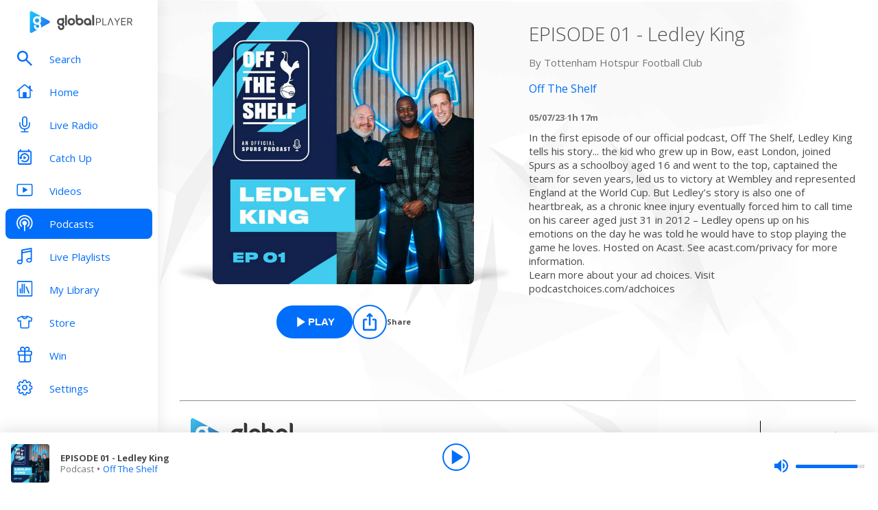

--- FILE ---
content_type: text/html; charset=utf-8
request_url: https://www.globalplayer.com/podcasts/episodes/7Drgggd/
body_size: 10049
content:
<!DOCTYPE html><html lang="en"><head><meta charSet="utf-8" data-next-head=""/><meta name="viewport" content="initial-scale=1.0, width=device-width" data-next-head=""/><meta name="twitter:card" content="summary" data-next-head=""/><meta name="twitter:site" content="@globalplayer" data-next-head=""/><meta property="og:type" content="website" data-next-head=""/><meta property="og:locale" content="en_GB" data-next-head=""/><meta property="og:site_name" content="Global Player" data-next-head=""/><title data-next-head="">Off The Shelf - Podcast Episode</title><meta name="robots" content="index,follow" data-next-head=""/><meta name="description" content="EPISODE 01 - Ledley King" data-next-head=""/><meta property="og:title" content="Off The Shelf - Podcast Episode | Global Player" data-next-head=""/><meta property="og:description" content="EPISODE 01 - Ledley King" data-next-head=""/><meta property="og:url" content="https://www.globalplayer.com/podcasts/episodes/7Drgggd/" data-next-head=""/><meta property="og:image" content="https://images.musicrad.io/resizer/?image=[base64]%3D%3D&amp;width=600&amp;signature=rufP2jSJOrRjNhYOrThFSMWq8xY=" data-next-head=""/><meta property="og:image:alt" content="EPISODE 01 - Ledley King" data-next-head=""/><meta property="og:image:width" content="600" data-next-head=""/><meta property="og:image:height" content="600" data-next-head=""/><link rel="canonical" href="https://www.globalplayer.com/podcasts/episodes/7Drgggd/" data-next-head=""/><meta charSet="utf-8"/><link rel="dns-prefetch" href="https://fonts.googleapis.com/"/><link rel="dns-prefetch" href="https://content.jwplatform.com/"/><link rel="dns-prefetch" href="https://fonts.gstatic.com/"/><link rel="dns-prefetch" href="https://herald.musicradio.com/"/><link rel="preload" as="script" href="https://content.jwplatform.com/libraries/jBkxIjQV.js"/><link href="https://fonts.googleapis.com/css?family=Open+Sans:300,400,700" rel="stylesheet"/><link rel="shortcut icon" type="image/x-icon" href="/favicon.ico"/><link rel="icon" type="image/png" sizes="32x32" href="/favicon-32x32.png"/><link rel="icon" type="image/png" sizes="16x16" href="/favicon-16x16.png"/><link rel="stylesheet" type="text/css" href="https://cdnjs.cloudflare.com/ajax/libs/slick-carousel/1.6.0/slick.min.css"/><link rel="stylesheet" type="text/css" href="https://cdnjs.cloudflare.com/ajax/libs/slick-carousel/1.6.0/slick-theme.min.css"/><meta content="app-id=1142951331" name="apple-itunes-app"/><script type="text/javascript" src="/assets/scripts/WaitForIt.es5.min.js?v=1.0"></script><script type="text/javascript">var onGigyaServiceReady = function () {window.WaitForIt.trigger('gigya_ready');}</script><script type="text/javascript" src="https://gigya.globalplayer.com/js/gigya.js?apiKey=3_wJvsL2DHpyMc11IB8pI8CpCqp720k-9M1ZNbnnTfItUtg_NzEhvASdN-uO1GNzhp">{sessionExpiration:-2}</script><link rel="preload" href="/_next/static/css/9c81b862dce2e7d5.css" as="style"/><link rel="stylesheet" href="/_next/static/css/9c81b862dce2e7d5.css" data-n-g=""/><link rel="preload" href="/_next/static/css/efac269a55476736.css" as="style"/><link rel="stylesheet" href="/_next/static/css/efac269a55476736.css" data-n-p=""/><link rel="preload" href="/_next/static/css/75ef1cacc921caa5.css" as="style"/><link rel="stylesheet" href="/_next/static/css/75ef1cacc921caa5.css" data-n-p=""/><noscript data-n-css=""></noscript><script defer="" nomodule="" src="/_next/static/chunks/polyfills-42372ed130431b0a.js"></script><script src="/_next/static/chunks/webpack-4014f718725a0d41.js" defer=""></script><script src="/_next/static/chunks/framework-b9fd9bcc3ecde907.js" defer=""></script><script src="/_next/static/chunks/main-fefb4f65c34b383d.js" defer=""></script><script src="/_next/static/chunks/pages/_app-da96c6c01e4a3e8a.js" defer=""></script><script src="/_next/static/chunks/pages/podcasts/episodes/%5Bid%5D-b38c47e5cb1b8334.js" defer=""></script><script src="/_next/static/2vkSMxV6oSuuu9ejC3dW-/_buildManifest.js" defer=""></script><script src="/_next/static/2vkSMxV6oSuuu9ejC3dW-/_ssgManifest.js" defer=""></script></head><body><script id="jwplayer-script" src="https://content.jwplatform.com/libraries/jBkxIjQV.js"></script><script src="/env.js"></script><div id="__next"><div class="style_toastContainer__uXIgv style_top__PcG9Q"></div><div class="style_accountGateOverlay__dzP55" data-testid="account-gate-overlay"></div><div class="globalplayer heart desktop" data-testid="globalplayer"><div class="style_sidebar__TND2m is-logged-out" data-testid="sidebar"><a tabindex="0" id="skip-content" class="style_skipContent__XTRJk" href="#main-content">Skip to content</a><div class="style_logo__WQtAk"><div class="style_wrapper__4TRsS"><span title="Global Player" class="icon style_icon__VMfKE style_icon__GlMlj"><svg fill="" viewBox="0 0 30 30"><title>Global Player</title><use xlink:href="#global-player-icon-a250d373--sprite"></use></svg></span><span title="Global Player" class="icon style_icon__VMfKE style_text__q_TUe"><svg fill="" viewBox="0 0 342 70"><title>Global Player</title><use xlink:href="#global-player-text-986f09ef--sprite"></use></svg></span></div></div><div class="style_container__rHVpv"><ul class="menu-items"><li class="style_menuItem__lUkuo style_sidebar__oPs6f" data-testid="menu-item"><div class="style_circleBadgeContainer__9XgHe"></div><a class="style_link__ZZzZf" data-testid="menu-item__link" tabindex="0" target="_self" href="/search/"><span class="icon style_icon__VMfKE style_withGlobalBlue__nXnWr style_icon__eKEC1"><svg fill="" viewBox="0 0 24 24"><use xlink:href="#search-inactive-bea79dc0--sprite"></use></svg></span><span class="style_text__j9jJQ" data-testid="menu-item__text">Search</span></a></li><li class="style_menuItem__lUkuo style_sidebar__oPs6f" data-testid="menu-item"><div class="style_circleBadgeContainer__9XgHe"></div><a class="style_link__ZZzZf" data-testid="menu-item__link" tabindex="0" target="_self" href="/"><span class="icon style_icon__VMfKE style_withGlobalBlue__nXnWr style_icon__eKEC1"><svg fill="" viewBox="0 0 24 21"><use xlink:href="#home-inactive-cc0ca09d--sprite"></use></svg></span><span class="style_text__j9jJQ" data-testid="menu-item__text">Home</span></a></li><li class="style_menuItem__lUkuo style_sidebar__oPs6f" data-testid="menu-item"><div class="style_circleBadgeContainer__9XgHe"></div><a class="style_link__ZZzZf" data-testid="menu-item__link" tabindex="0" target="_self" href="/live/heart/uk/"><span class="icon style_icon__VMfKE style_withGlobalBlue__nXnWr style_icon__eKEC1"><svg fill="" viewBox="0 0 16 22"><use xlink:href="#radio-inactive-7181e606--sprite"></use></svg></span><span class="style_text__j9jJQ" data-testid="menu-item__text">Live Radio</span></a></li><li class="style_menuItem__lUkuo style_sidebar__oPs6f" data-testid="menu-item"><div class="style_circleBadgeContainer__9XgHe"></div><a class="style_link__ZZzZf" data-testid="menu-item__link" tabindex="0" target="_self" href="/catchup/heart/uk/"><span class="icon style_icon__VMfKE style_withGlobalBlue__nXnWr style_icon__eKEC1"><svg fill="" viewBox="0 0 18 21"><use xlink:href="#catchup-inactive-b9a50494--sprite"></use></svg></span><span class="style_text__j9jJQ" data-testid="menu-item__text">Catch Up</span></a></li><li class="style_menuItem__lUkuo style_sidebar__oPs6f" data-testid="menu-item"><div class="style_circleBadgeContainer__9XgHe"></div><a class="style_link__ZZzZf" data-testid="menu-item__link" tabindex="0" target="_self" href="/videos/"><span class="icon style_icon__VMfKE style_withGlobalBlue__nXnWr style_icon__eKEC1"><svg fill="" viewBox="0 0 24 19"><use xlink:href="#video-inactive-603eb2cb--sprite"></use></svg></span><span class="style_text__j9jJQ" data-testid="menu-item__text">Videos</span></a></li><li class="style_menuItem__lUkuo style_sidebar__oPs6f" data-testid="menu-item"><div class="style_circleBadgeContainer__9XgHe"></div><a class="style_link__ZZzZf style_selected__nizZl" data-testid="menu-item__link" tabindex="0" target="_self" href="/podcasts/"><span class="icon style_icon__VMfKE style_withGlobalBlue__nXnWr style_icon__eKEC1"><svg fill="" viewBox="0 0 22 22"><use xlink:href="#podcasts-active-7ad5e0d0--sprite"></use></svg></span><span class="style_text__j9jJQ" data-testid="menu-item__text">Podcasts</span></a></li><li class="style_menuItem__lUkuo style_sidebar__oPs6f" data-testid="menu-item"><div class="style_circleBadgeContainer__9XgHe"></div><a class="style_link__ZZzZf" data-testid="menu-item__link" tabindex="0" target="_self" href="/playlists/"><span class="icon style_icon__VMfKE style_withGlobalBlue__nXnWr style_icon__eKEC1"><svg fill="" viewBox="0 0 20 21"><use xlink:href="#playlists-inactive-3f0b8353--sprite"></use></svg></span><span class="style_text__j9jJQ" data-testid="menu-item__text">Live Playlists</span></a></li><li class="style_menuItem__lUkuo style_sidebar__oPs6f" data-testid="menu-item"><div class="style_circleBadgeContainer__9XgHe"></div><a class="style_link__ZZzZf" data-testid="menu-item__link" tabindex="0" target="_self" href="/my-library/radio/"><span class="icon style_icon__VMfKE style_withGlobalBlue__nXnWr style_icon__eKEC1"><svg fill="" viewBox="0 0 22 23"><use xlink:href="#library-inactive-9a0ac36a--sprite"></use></svg></span><span class="style_text__j9jJQ" data-testid="menu-item__text">My Library</span></a></li><li class="style_menuItem__lUkuo style_sidebar__oPs6f" data-testid="menu-item"><div class="style_circleBadgeContainer__9XgHe"></div><a class="style_link__ZZzZf" data-testid="menu-item__link" tabindex="0" target="_blank" href="https://store.global.com/?utm_source=GlobalPlayerDesktop&amp;utm_medium=navigation&amp;utm_campaign=generic"><span class="icon style_icon__VMfKE style_withGlobalBlue__nXnWr style_icon__eKEC1"><svg fill="" viewBox="0 0 24 24"><use xlink:href="#tshirt-icon-765af6e5--sprite"></use></svg></span><span class="style_text__j9jJQ" data-testid="menu-item__text">Store</span></a></li><li class="style_menuItem__lUkuo style_sidebar__oPs6f" data-testid="menu-item"><div class="style_circleBadgeContainer__9XgHe"></div><a class="style_link__ZZzZf" data-testid="menu-item__link" tabindex="0" target="_self" href="/competitions/"><span class="icon style_icon__VMfKE style_withGlobalBlue__nXnWr style_icon__eKEC1"><svg fill="" viewBox="0 0 20 22"><use xlink:href="#competitions-inactive-98e557a9--sprite"></use></svg></span><span class="style_text__j9jJQ" data-testid="menu-item__text">Win</span></a></li><li class="style_menuItem__lUkuo style_sidebar__oPs6f" data-testid="menu-item"><div class="style_circleBadgeContainer__9XgHe"></div><a class="style_link__ZZzZf" data-testid="menu-item__link" tabindex="0" target="_self" href="/settings/"><span class="icon style_icon__VMfKE style_withGlobalBlue__nXnWr style_icon__eKEC1"><svg fill="" viewBox="0 0 22 23"><use xlink:href="#settings-inactive-a6fbf04f--sprite"></use></svg></span><span class="style_text__j9jJQ" data-testid="menu-item__text">Settings</span></a></li></ul></div></div><div class="style_navbar__yFoIe is-logged-out" data-testid="nav-bar"><a tabindex="0" id="skip-content" class="style_skipContent__XTRJk" href="#main-content">Skip to content</a><div class="style_logo__mpIc5"><span title="Global Player" class="icon style_icon__VMfKE style_icon__G9oWq"><svg fill="" viewBox="0 0 30 30"><title>Global Player</title><use xlink:href="#global-player-icon-a250d373--sprite"></use></svg></span><span title="Global Player" class="icon style_icon__VMfKE style_text__iYAWQ"><svg fill="" viewBox="0 0 342 70"><title>Global Player</title><use xlink:href="#global-player-text-986f09ef--sprite"></use></svg></span></div><button class="style_unstyled__jdW3p style_toggle__m420A"><span title="Open Menu" class="icon style_icon__VMfKE style_withGlobalBlue__nXnWr style_icon__G9oWq"><svg fill="" viewBox="0 0 32 32"><title>Open Menu</title><use xlink:href="#nav-burger-fa817ef7--sprite"></use></svg></span></button><div class="style_container__9sfSq" tabindex="-1" data-testid="navbar__container"><ul class="style_menuItems__lcyLy"><li class="style_menuItem__lUkuo" data-testid="menu-item"><div class="style_circleBadgeContainer__9XgHe"></div><a class="style_link__ZZzZf" data-testid="menu-item__link" tabindex="-1" target="_self" href="/search/"><span class="icon style_icon__VMfKE style_withGlobalBlue__nXnWr style_icon__eKEC1"><svg fill="" viewBox="0 0 24 24"><use xlink:href="#search-inactive-bea79dc0--sprite"></use></svg></span><span class="style_text__j9jJQ" data-testid="menu-item__text">Search</span></a></li><li class="style_menuItem__lUkuo" data-testid="menu-item"><div class="style_circleBadgeContainer__9XgHe"></div><a class="style_link__ZZzZf" data-testid="menu-item__link" tabindex="-1" target="_self" href="/"><span class="icon style_icon__VMfKE style_withGlobalBlue__nXnWr style_icon__eKEC1"><svg fill="" viewBox="0 0 24 21"><use xlink:href="#home-inactive-cc0ca09d--sprite"></use></svg></span><span class="style_text__j9jJQ" data-testid="menu-item__text">Home</span></a></li><li class="style_menuItem__lUkuo" data-testid="menu-item"><div class="style_circleBadgeContainer__9XgHe"></div><a class="style_link__ZZzZf" data-testid="menu-item__link" tabindex="-1" target="_self" href="/live/heart/uk/"><span class="icon style_icon__VMfKE style_withGlobalBlue__nXnWr style_icon__eKEC1"><svg fill="" viewBox="0 0 16 22"><use xlink:href="#radio-inactive-7181e606--sprite"></use></svg></span><span class="style_text__j9jJQ" data-testid="menu-item__text">Live Radio</span></a></li><li class="style_menuItem__lUkuo" data-testid="menu-item"><div class="style_circleBadgeContainer__9XgHe"></div><a class="style_link__ZZzZf" data-testid="menu-item__link" tabindex="-1" target="_self" href="/catchup/heart/uk/"><span class="icon style_icon__VMfKE style_withGlobalBlue__nXnWr style_icon__eKEC1"><svg fill="" viewBox="0 0 18 21"><use xlink:href="#catchup-inactive-b9a50494--sprite"></use></svg></span><span class="style_text__j9jJQ" data-testid="menu-item__text">Catch Up</span></a></li><li class="style_menuItem__lUkuo" data-testid="menu-item"><div class="style_circleBadgeContainer__9XgHe"></div><a class="style_link__ZZzZf" data-testid="menu-item__link" tabindex="-1" target="_self" href="/videos/"><span class="icon style_icon__VMfKE style_withGlobalBlue__nXnWr style_icon__eKEC1"><svg fill="" viewBox="0 0 24 19"><use xlink:href="#video-inactive-603eb2cb--sprite"></use></svg></span><span class="style_text__j9jJQ" data-testid="menu-item__text">Videos</span></a></li><li class="style_menuItem__lUkuo" data-testid="menu-item"><div class="style_circleBadgeContainer__9XgHe"></div><a class="style_link__ZZzZf style_selected__nizZl" data-testid="menu-item__link" tabindex="-1" target="_self" href="/podcasts/"><span class="icon style_icon__VMfKE style_withGlobalBlue__nXnWr style_icon__eKEC1"><svg fill="" viewBox="0 0 22 22"><use xlink:href="#podcasts-active-7ad5e0d0--sprite"></use></svg></span><span class="style_text__j9jJQ" data-testid="menu-item__text">Podcasts</span></a></li><li class="style_menuItem__lUkuo" data-testid="menu-item"><div class="style_circleBadgeContainer__9XgHe"></div><a class="style_link__ZZzZf" data-testid="menu-item__link" tabindex="-1" target="_self" href="/playlists/"><span class="icon style_icon__VMfKE style_withGlobalBlue__nXnWr style_icon__eKEC1"><svg fill="" viewBox="0 0 20 21"><use xlink:href="#playlists-inactive-3f0b8353--sprite"></use></svg></span><span class="style_text__j9jJQ" data-testid="menu-item__text">Live Playlists</span></a></li><li class="style_menuItem__lUkuo" data-testid="menu-item"><div class="style_circleBadgeContainer__9XgHe"></div><a class="style_link__ZZzZf" data-testid="menu-item__link" tabindex="-1" target="_self" href="/my-library/radio/"><span class="icon style_icon__VMfKE style_withGlobalBlue__nXnWr style_icon__eKEC1"><svg fill="" viewBox="0 0 22 23"><use xlink:href="#library-inactive-9a0ac36a--sprite"></use></svg></span><span class="style_text__j9jJQ" data-testid="menu-item__text">My Library</span></a></li><li class="style_menuItem__lUkuo" data-testid="menu-item"><div class="style_circleBadgeContainer__9XgHe"></div><a class="style_link__ZZzZf" data-testid="menu-item__link" tabindex="-1" target="_blank" href="https://store.global.com/?utm_source=GlobalPlayerDesktop&amp;utm_medium=navigation&amp;utm_campaign=generic"><span class="icon style_icon__VMfKE style_withGlobalBlue__nXnWr style_icon__eKEC1"><svg fill="" viewBox="0 0 24 24"><use xlink:href="#tshirt-icon-765af6e5--sprite"></use></svg></span><span class="style_text__j9jJQ" data-testid="menu-item__text">Store</span></a></li><li class="style_menuItem__lUkuo" data-testid="menu-item"><div class="style_circleBadgeContainer__9XgHe"></div><a class="style_link__ZZzZf" data-testid="menu-item__link" tabindex="-1" target="_self" href="/competitions/"><span class="icon style_icon__VMfKE style_withGlobalBlue__nXnWr style_icon__eKEC1"><svg fill="" viewBox="0 0 20 22"><use xlink:href="#competitions-inactive-98e557a9--sprite"></use></svg></span><span class="style_text__j9jJQ" data-testid="menu-item__text">Win</span></a></li><li class="style_menuItem__lUkuo" data-testid="menu-item"><div class="style_circleBadgeContainer__9XgHe"></div><a class="style_link__ZZzZf" data-testid="menu-item__link" tabindex="-1" target="_self" href="/settings/"><span class="icon style_icon__VMfKE style_withGlobalBlue__nXnWr style_icon__eKEC1"><svg fill="" viewBox="0 0 22 23"><use xlink:href="#settings-inactive-a6fbf04f--sprite"></use></svg></span><span class="style_text__j9jJQ" data-testid="menu-item__text">Settings</span></a></li></ul><div class="style_loginButtons__bdoCW style_navbar__XO7YV"><div class="styles_btnGroup__BI4tk"><button class="style_gpBtn__nhbDP style_primary__FFHn5 style_globalplayer__iTouP style_surface__aXDmJ style_button__i_l6l" data-testid="signin-button"><span>Sign In</span></button><button class="style_gpBtn__nhbDP style_secondary__1eKsm style_globalplayer__iTouP style_surface__aXDmJ style_button__i_l6l" data-testid="signup-button"><span>Sign Up</span></button></div></div></div></div><div class="style_gpPlayer__VuEN8" style="display:none"><div class="style_container__t4spV"><div id="globalplayer"></div></div></div><div data-testid="podcast-episode-page"><div class="style_background__T_jC0"></div><div id="main-content" class="style_contentPage__CNZSs"><div class="style_container__jmdJA"><div><div class="style_imageContainer__rcs5J style_imageContainer__cjX73"><div class="style_image__K70Vn"><img height="290" width="290" class="style_image__O4BO7 style_image__fxS1X" src="https://images.musicrad.io/resizer/?image=[base64]%3D%3D&amp;width=600&amp;signature=rufP2jSJOrRjNhYOrThFSMWq8xY=" alt="EPISODE 01 - Ledley King"/></div></div><div class="styles_btnGroup__BI4tk style_buttonContainer__TFJn_ style_buttonContainer__sR_Tq"><button class="style_gpBtn__nhbDP style_primary__FFHn5 style_globalplayer__iTouP style_surface__aXDmJ" data-testid="podcast__play-button" aria-label="Play EPISODE 01 - Ledley King from Off The Shelf"><span class="style_icon__gqz8P"><span class="icon style_icon__VMfKE "><svg fill="white" viewBox="0 0 24 24"><use xlink:href="#player-play-685aea40--sprite"></use></svg></span></span><span>Play</span></button><button class="style_unstyled__jdW3p style_dark__iFDAw style_actionButton__2TSQx style_hasChildren__MgIoD" aria-label="Share" aria-pressed="false" data-testid="action-button" title="Share"><span style="width:50px;height:50px;padding:8px" class="style_icon__gsGve"><span class="icon style_icon__VMfKE "><svg fill="" viewBox="0 0 24 24"><use xlink:href="#share-icon-1044c031--sprite"></use></svg></span></span><span class="style_text__k9wuo">Share</span></button></div></div><div><h1 class="style_title__oE7Yc style_title__Ue_IQ">EPISODE 01 - Ledley King</h1><p class="style_author__ubwnv style_author__SCVZ_">By <!-- -->Tottenham Hotspur Football Club</p><div class="style_link__7WBXv style_link__0rN_n"><a href="/podcasts/42Kura/"><h2>Off The Shelf</h2></a></div><div class="style_metaData__O_xXZ"><span>05/07/23</span><span>·</span><span>1h 17m</span></div><div class="style_description__IeKZr style_description__2TtLg">In the first episode of our official podcast, Off The Shelf, Ledley King tells his story... the kid who grew up in Bow, east London, joined Spurs as a schoolboy aged 16 and went to the top, captained the team for seven years, led us to victory at Wembley and represented England at the World Cup. But Ledley’s story is also one of heartbreak, as a chronic knee injury eventually forced him to call time on his career aged just 31 in 2012 – Ledley opens up on his emotions on the day he was told he would have to stop playing the game he loves. Hosted on Acast. See acast.com/privacy for more information.
Learn more about your ad choices. Visit podcastchoices.com/adchoices</div></div></div><footer class="style_footer__UID_t"><div><hr class="style_horizontalLine__P7Au8" role="presentation"/><div class="style_social__7qbgy"><span width="64" height="69" aria-hidden="true" class="icon style_icon__VMfKE style_globalPlayerLogo__ROI4r"><svg fill="" viewBox="0 0 210 70"><use xlink:href="#global-player-logo-stacked-black-1ede2222--sprite"></use></svg></span><div class="style_linkContainer__WLeyT"><div class="style_socialLinksContainer__KFa5n"><span>Follow us:</span><ul class="style_linkList__7Wnxm"><li><a aria-label="Follow Global Player on Facebook" rel="noopener noreferrer" target="_blank" href="https://www.facebook.com/GlobalPlayerOfficial/"><span class="icon style_icon__VMfKE style_icon__mPhqv"><svg fill="" viewBox="0 0 32 32"><use xlink:href="#facebook-logo-cb200a40--sprite"></use></svg></span></a></li><li><a aria-label="Follow Global Player on TikTok" rel="noopener noreferrer" target="_blank" href="https://www.tiktok.com/@globalplayer"><span class="icon style_icon__VMfKE style_icon__mPhqv"><svg fill="" viewBox="-5 -6 48 48"><use xlink:href="#tiktok-811c40a9--sprite"></use></svg></span></a></li><li><a aria-label="Follow Global Player on Instagram" rel="noopener noreferrer" target="_blank" href="https://www.instagram.com/globalplayer/?hl=en"><span class="icon style_icon__VMfKE style_icon__mPhqv"><svg fill="" viewBox="0 0 32 32"><use xlink:href="#instagram-logo-9ebd355d--sprite"></use></svg></span></a></li></ul></div></div><button class="style_unstyled__jdW3p style_backToTopButton__6JQfy">Back to top <span aria-hidden="true" class="icon style_icon__VMfKE style_icon__mPhqv"><svg fill="" viewBox="0 0 32 32"><use xlink:href="#chevron-up-27791d6e--sprite"></use></svg></span></button></div><div class="style_globalLinksContainer__GGZ8T"><div class="style_linksColumn__AtTSt"><h3 id="get-in-touch-heading">Get in touch</h3><ul class="style_listElements__pN7nU" aria-labelledby="get-in-touch-heading"><li aria-label="About Us"><a target="_blank" href="https://global.com/about/">About Us</a></li><li aria-label="Global Careers"><a target="_blank" href="https://careers.global.com/">Global Careers</a></li><li aria-label="Advertise with us"><a target="_blank" href="https://global.com/advertise/">Advertise with us</a></li></ul></div><div class="style_linksColumn__AtTSt"><h3 id="get-global-player-heading">Get the Global Player App</h3><ul class="style_listElements__pN7nU" aria-labelledby="get-global-player-heading"><li aria-label="Download for iOS"><a target="_blank" href="https://apps.apple.com/us/app/global-player-radio-podcasts/id1142951331">Download for iOS</a></li><li aria-label="Download for Android"><a target="_blank" href="https://play.google.com/store/apps/details?id=com.global.player">Download for Android</a></li></ul></div><div class="style_linksColumn__AtTSt"><h3 id="legal-information-heading">Legal Information</h3><ul class="style_listElements__pN7nU" aria-labelledby="legal-information-heading"><li aria-label="Website Terms of Use"><a target="_blank" href="https://global.com/legal/terms-of-use/">Website Terms of Use</a></li><li aria-label="Privacy"><a target="_blank" href="https://global.com/legal/privacy-policy/">Privacy</a></li><li aria-label="Cookies"><a target="_blank" href="https://global.com/legal/cookies/">Cookies</a></li></ul></div></div></div><hr class="style_horizontalLine__P7Au8" role="presentation"/><div class="style_legalContainer__LOuaJ"><span class="style_text__BeigA" aria-hidden="true">© Global <!-- -->2026<!-- --> | 30 Leicester Square, London, WC2H 7LA</span><button class="style_unstyled__jdW3p style_privacyManagerButton__acb8w">Privacy Manager</button></div></footer></div><script type="application/ld+json">{"@context":"http://schema.org","@type":"PodcastEpisode","image":"https://images.musicrad.io/resizer/?image=[base64]%3D%3D&width=600&signature=rufP2jSJOrRjNhYOrThFSMWq8xY=","name":"EPISODE 01 - Ledley King","description":"In the first episode of our official podcast, Off The Shelf, Ledley King tells his story... the kid who grew up in Bow, east London, joined Spurs as a schoolboy aged 16 and went to the top, captained the team for seven years, led us to victory at Wembley and represented England at the World Cup. But Ledley’s story is also one of heartbreak, as a chronic knee injury eventually forced him to call time on his career aged just 31 in 2012 – Ledley opens up on his emotions on the day he was told he would have to stop playing the game he loves. Hosted on Acast. See acast.com/privacy for more information.\nLearn more about your ad choices. Visit podcastchoices.com/adchoices","isAccessibleForFree":true,"url":"https://www.globalplayer.com/podcasts/episodes/7Drgggd/","author":{"@type":"Organization","name":"Tottenham Hotspur Football Club"},"partOfSeries":{"@type":"PodcastSeries","name":"Off The Shelf","image":"https://images.musicrad.io/resizer/?image=[base64]%3D%3D&width=600&signature=xSBmwWUYVS-bkN5zuBbc9mLIeVU="}}</script></div><div class="style_playbar__g9Cf5" data-testid="playbar"><div class="style_playbarInfo__0qs89"><div class="style_showInfoWithImage__z_gg9"><img class="style_image__voPkG heart-brand-background" alt="-" src="/assets/track-placeholders/heart.jpg" width="80" height="80"/><div class="style_text__LXdJC"><div class="style_title__NITqx" data-testid="show-info-title" title="-">-</div><div class="style_showDetails__AgN8T"><div class="style_subtitle__TIC9z" data-testid="show-info-subtitle">Heart UK</div></div></div></div></div><div class="style_playbarControls__UBVSm"><div class="style_liveControlsWrapper__TY2ar"><div class="style_buttonSpacer__EzaUH"></div><button class="style_unstyled__jdW3p style_dark__iFDAw style_actionButton__2TSQx" aria-label="Play" aria-pressed="false" data-testid="play-pause-button" title="Play" style="width:40px;height:40px;margin:auto" tabindex="0"><span class="style_icon__gsGve"><span style="position:relative;left:2px" class="icon style_icon__VMfKE "><svg fill="" viewBox="0 0 24 24"><use xlink:href="#player-play-685aea40--sprite"></use></svg></span></span></button><div class="style_buttonSpacer__EzaUH"></div><div class="style_volumeControls__aNUB5 style_volumeControls__1LYCb"><div class="style_container__5Hhm1" aria-label="Volume Controls" tabindex="0" role="slider" aria-valuenow="0"><span title="Mute" data-testid="mute-button" class="icon style_icon__VMfKE style_withGlobalBlue__nXnWr style_icon__PKz_a"><svg fill="" viewBox="0 0 32 32"><title>Mute/Un-mute</title><use xlink:href="#volume-mute-d8f7b753--sprite"></use></svg></span><div class="style_rangeSlider__iMn0z style_rangeSlider__rof95 style_rangeSliderDesktop__2RMSu" data-testid="range-slider" style="width:100px"><div role="slider" class="style_bar__yfI_R style_bar__fIkQB style_horizontal__dxzIU style_horizontal__k6J61 style_horizontal__KEbDz" tabindex="0" aria-valuenow="0" aria-label="Adjust Volume"><div class="style_padding__aKhij"></div><div class="style_filled__zILzs"><span class="style_unfilled__sDN_0" style="left:0%"></span></div><span class="style_nub__ZrUPo style_nub__4tfw3" style="left:calc(0% - 6px)"></span></div></div><div class="style_vertical__ryPYV style_vertical__ePAc2 style_popover__ixoH7 style_top__LBQYp"><div class="style_rangeSlider__iMn0z style_rangeSlider__rof95" data-testid="range-slider" style="height:100px;top:0;left:-1px"><div role="slider" class="style_bar__yfI_R style_bar__fIkQB style_vertical__mliCH style_vertical__NdQ7N" tabindex="0" aria-valuenow="0" aria-label="Adjust Volume"><div class="style_padding__aKhij"></div><div class="style_filled__zILzs"><span class="style_unfilled__sDN_0" style="bottom:0%"></span></div><span class="style_nub__ZrUPo style_nub__4tfw3" style="bottom:calc(0% - 6px)"></span></div></div></div></div></div></div><div class="style_progressWrapper__t1Dcs"><div class="style_progressBarContainer__2khJM"></div></div><div class="style_playbarControlsSpacer__J_ajs"></div></div></div></div></div><script>
                        !function () {
                            var e = function () {
                                var e, t = '__tcfapiLocator', a = [], n = window;
                                for (; n;) {
                                    try {
                                        if (n.frames[t]) {
                                            e = n;
                                            break;
                                        }
                                    } catch (e) {
                                    }
                                    if (n === window.top) break;
                                    n = n.parent;
                                }
                                e || (!function e() {
                                    var a = n.document, r = !!n.frames[t];
                                    if (!r) if (a.body) {
                                        var i = a.createElement('iframe');
                                        i.style.cssText = 'display:none', i.name = t, a.body.appendChild(i);
                                    } else setTimeout(e, 5);
                                    return !r;
                                }(), n.__tcfapi = function () {
                                    for (var e, t = arguments.length, n = new Array(t), r = 0; r < t; r++) n[r] = arguments[r];
                                    if (!n.length) return a;
                                    if ('setGdprApplies' === n[0]) n.length > 3 && 2 === parseInt(n[1], 10) && 'boolean' == typeof n[3] && (e = n[3], 'function' == typeof n[2] && n[2]('set', !0)); else if ('ping' === n[0]) {
                                        var i = { gdprApplies: e, cmpLoaded: !1, cmpStatus: 'stub' };
                                        'function' == typeof n[2] && n[2](i);
                                    } else a.push(n);
                                }, n.addEventListener('message', (function (e) {
                                    var t = 'string' == typeof e.data, a = {};
                                    try {
                                        a = t ? JSON.parse(e.data) : e.data;
                                    } catch (e) {
                                    }
                                    var n = a.__tcfapiCall;
                                    n && window.__tcfapi(n.command, n.version, (function (a, r) {
                                        var i = { __tcfapiReturn: { returnValue: a, success: r, callId: n.callId } };
                                        t && (i = JSON.stringify(i)), e.source.postMessage(i, '*');
                                    }), n.parameter);
                                }), !1));
                            };
                            'undefined' != typeof module ? module.exports = e : e();
                        }();

                        window._sp_ = {
                            config: {
                                accountId: 970,
                                propertyId: 5065,
                                baseEndpoint: 'https://d.sourcepoint.globalplayer.com',
                                propertyHref: 'https://' + window.location.hostname,
                                events: {
                                    onPrivacyManagerAction: function() {
                                        window.onPrivacyManagerAccept();
                                    },
                                    onConsentReady: function(consentUUID, consentString){
                                        window.WaitForIt.wait_for(['on_consent_ready'], function() {
                                            window.onConsentReady(consentString);
                                            window.sourcePointEnabled = true;
                                        }, 10000);
                                    },
                                },
                                isSPA: true,
                            }
                        }
                    </script><script src="https://d.sourcepoint.globalplayer.com/wrapperMessagingWithoutDetection.js" async=""></script><script id="__NEXT_DATA__" type="application/json">{"props":{"pageProps":{"station":{"brandId":"KLw","brandLogo":"https://herald.musicradio.com/media/49b9e8cb-15bf-4bf2-8c28-a4850cc6b0f3.png","brandName":"Heart","brandSlug":"heart","gduid":"c8e840c6-66e8-4435-b250-00505dd59522","heraldId":"129","id":"2mwx4","legacyStationPrefix":"heart","name":"Heart UK","obit_enabled":false,"playback":[{"canUse":"bun.placeholder \u0026 cap.license \u0026 ff.hls_live_radio_premium_users_gplay36171_092025","flags":["format.hls","auth.license","live","metadata.Global"],"url":"https://gratis-green.dev.digital.global.com/hls/HeartUK/master.m3u8"},{"canUse":"user.logged_in \u0026 setting.hd_enabled","flags":["hd","format.icecast","GlobalAdSupported","auth.HDAuth","live","metadata.Global"],"url":"https://media-ssl.musicradio.com/HeartUKHD"},{"canUse":"true","flags":["format.icecast","GlobalAdSupported","live","metadata.Global"],"url":"https://media-ssl.musicradio.com/HeartUK"}],"slug":"uk","stream":{"hls":"https://hls.thisisdax.com/hls/HeartUK/master.m3u8","hlsAdFree":"https://gratis-green.dev.digital.global.com/hls/HeartUK/master.m3u8","icecastHd":"https://media-ssl.musicradio.com/HeartUKHD","icecastSd":"https://media-ssl.musicradio.com/HeartUK"},"streamUrl":"https://media-ssl.musicradio.com/HeartUK","tagline":"Turn Up the Feel Good!"},"ui":{"showPlaybar":true,"showNav":true},"variants":"{\"alexa-advertising-id-dax-param_gplay30222_201124\":{\"key\":\"on\",\"metadata\":{\"evaluationId\":\"325420830917_1769761212984_9398\"},\"value\":\"on\"},\"alexa-podcast-and-catchup-sign-in-gate_gplay22212_131023\":{\"key\":\"on\",\"metadata\":{\"evaluationId\":\"325420830917_1769761212984_9398\"},\"value\":\"on\"},\"alexa-preroll_gplay24661_190324\":{\"key\":\"on\",\"metadata\":{\"evaluationId\":\"325420830917_1769761212984_9398\"},\"payload\":[{\"id\":\"fGNj\",\"name\":\"Capital Dance\",\"percentageChance\":40},{\"id\":\"KLu\",\"name\":\"Capital Xtra\",\"percentageChance\":40},{\"id\":\"KLo\",\"name\":\"Capital\",\"percentageChance\":40},{\"id\":\"fGJM\",\"name\":\"Classic FM\",\"percentageChance\":15},{\"id\":\"4Uky\",\"name\":\"Radio X\",\"percentageChance\":40},{\"id\":\"KLv\",\"name\":\"Smooth\",\"percentageChance\":15},{\"id\":\"fGMK\",\"name\":\"Heart Dance\",\"percentageChance\":0},{\"id\":\"fGMY\",\"name\":\"Smooth Country\",\"percentageChance\":15},{\"id\":\"fGPf\",\"name\":\"Smooth 80s\",\"percentageChance\":15},{\"id\":\"4UmN\",\"name\":\"Gold\",\"percentageChance\":10},{\"id\":\"4Ukz\",\"name\":\"LBC\",\"percentageChance\":40},{\"id\":\"fGMJ\",\"name\":\"LBC News\",\"percentageChance\":40},{\"id\":\"KLw\",\"name\":\"Heart\",\"percentageChance\":40}],\"value\":\"on\"},\"alexa-send-a-comment_gplay22044_280923\":{\"key\":\"50-75\",\"metadata\":{\"evaluationId\":\"325420830917_1769761212984_9398\"},\"payload\":{\"capital\":\"off\",\"capital chill\":\"off\",\"capital dance\":\"off\",\"capital xtra\":\"off\",\"capital xtra reloaded\":\"off\",\"classic fm\":\"on\",\"gold\":\"on\",\"heart\":\"on\",\"heart 00s\":\"on\",\"heart 70s\":\"on\",\"heart 80s\":\"on\",\"heart 90s\":\"on\",\"heart dance\":\"on\",\"heart xmas\":\"off\",\"lbc\":\"on\",\"lbc news\":\"off\",\"radio x\":\"on\",\"radio x classic rock\":\"off\",\"smooth\":\"on\",\"smooth chill\":\"on\",\"smooth country\":\"on\"},\"value\":\"50-75\"},\"alexa_last_listened_playable_gplay23386_122023\":{\"key\":\"on\",\"metadata\":{\"evaluationId\":\"325420830917_1769761212984_9398\"},\"value\":\"on\"},\"alexa_play_show_gplay18586_230323\":{\"key\":\"on\",\"metadata\":{\"evaluationId\":\"325420830917_1769761212984_9398\"},\"value\":\"on\"},\"alexa_promo_stranger_things_gplay25104_280324\":{\"key\":\"on\",\"metadata\":{\"evaluationId\":\"325420830917_1769761212984_9398\"},\"value\":\"on\"},\"alexa_send_to_phone_gplay18414_032023\":{\"key\":\"on\",\"metadata\":{\"evaluationId\":\"325420830917_1769761212984_9398\"},\"value\":\"on\"},\"android_layout_refactor_gplay18937_032023\":{\"key\":\"on\",\"metadata\":{\"evaluationId\":\"325420830917_1769761212984_9398\"},\"value\":\"on\"},\"article_text_resize_gplay35551_0725\":{\"key\":\"on\",\"metadata\":{\"evaluationId\":\"325420830917_1769761212984_9398\"},\"value\":\"on\"},\"auth_verification_links_dig8033_102021\":{\"key\":\"on\",\"metadata\":{\"evaluationId\":\"325420830917_1769761212984_9398\"},\"value\":\"on\"},\"authenticated_consent_lig8_082021\":{\"key\":\"on\",\"metadata\":{\"evaluationId\":\"325420830917_1769761212984_9398\"},\"value\":\"on\"},\"authentication_global_id_gplay22781_102024\":{\"key\":\"on\",\"metadata\":{\"evaluationId\":\"325420830917_1769761212984_9398\"},\"value\":\"on\"},\"automotive_device_auth_gplay_32725_042025\":{\"key\":\"on\",\"metadata\":{\"evaluationId\":\"325420830917_1769761212984_9398\"},\"value\":\"on\"},\"back_to_start_dig12537_062021\":{\"key\":\"on\",\"metadata\":{\"evaluationId\":\"325420830917_1769761212984_9398\"},\"value\":\"on\"},\"battery_optimisation_check_dig13693_082022\":{\"key\":\"on\",\"metadata\":{\"evaluationId\":\"325420830917_1769761212984_9398\"},\"value\":\"on\"},\"block_change_polling_gplay17964_0523\":{\"key\":\"on\",\"metadata\":{\"evaluationId\":\"325420830917_1769761212984_9398\"},\"value\":\"on\"},\"carousel_redesign_gplay21106_032024\":{\"key\":\"on\",\"metadata\":{\"evaluationId\":\"325420830917_1769761212984_9398\"},\"value\":\"on\"},\"content_share_playlist_dig7840_1120201\":{\"key\":\"on\",\"metadata\":{\"evaluationId\":\"325420830917_1769761212984_9398\"},\"value\":\"on\"},\"copyright_footer_gplay34183_080525\":{\"key\":\"on\",\"metadata\":{\"evaluationId\":\"325420830917_1769761212984_9398\"},\"value\":\"on\"},\"cross_device_sync_dig8809_102022\":{\"key\":\"on\",\"metadata\":{\"evaluationId\":\"325420830917_1769761212984_9398\"},\"value\":\"on\"},\"feature_hub_playlists_gplay25726_02052024\":{\"key\":\"on\",\"metadata\":{\"evaluationId\":\"325420830917_1769761212984_9398\"},\"value\":\"on\"},\"feature_hub_podcasts_gplay24654_042024\":{\"key\":\"on\",\"metadata\":{\"evaluationId\":\"325420830917_1769761212984_9398\"},\"value\":\"on\"},\"feature_hub_videos_gplay25727_02052024\":{\"key\":\"on\",\"metadata\":{\"evaluationId\":\"325420830917_1769761212984_9398\"},\"value\":\"on\"},\"global_player_app_redesign_gplay22738_122023\":{\"key\":\"on\",\"metadata\":{\"evaluationId\":\"325420830917_1769761212984_9398\"},\"value\":\"on\"},\"global_player_search_gplay34515_190525\":{\"key\":\"on\",\"metadata\":{\"evaluationId\":\"325420830917_1769761212984_9398\"},\"value\":\"on\"},\"home-hub-personalisation_gplay21442_251023\":{\"key\":\"on\",\"metadata\":{\"evaluationId\":\"325420830917_1769761212984_9398\"},\"value\":\"on\"},\"home_hub_dig8378_112021\":{\"key\":\"on\",\"metadata\":{\"evaluationId\":\"325420830917_1769761212984_9398\"},\"value\":\"on\"},\"home_hub_vgl_gplay18125_150223\":{\"key\":\"on\",\"metadata\":{\"evaluationId\":\"325420830917_1769761212984_9398\"},\"value\":\"on\"},\"home_hub_vod_gplay19685_051023\":{\"key\":\"on\",\"metadata\":{\"evaluationId\":\"325420830917_1769761212984_9398\"},\"value\":\"on\"},\"linked_devices_status_dig14178_092022\":{\"key\":\"on\",\"metadata\":{\"evaluationId\":\"325420830917_1769761212984_9398\"},\"value\":\"on\"},\"live_progress_bar_dig12831_062222\":{\"key\":\"on\",\"metadata\":{\"evaluationId\":\"325420830917_1769761212984_9398\"},\"value\":\"on\"},\"live_restart_hls_migration_gplay19390_072023\":{\"key\":\"on\",\"metadata\":{\"evaluationId\":\"325420830917_1769761212984_9398\"},\"payload\":{\"metadata\":true},\"value\":\"on\"},\"mparticle_lig273_082021\":{\"key\":\"on\",\"metadata\":{\"evaluationId\":\"325420830917_1769761212984_9398\"},\"value\":\"on\"},\"multiple_audiences_gplay23676_032024\":{\"key\":\"on\",\"metadata\":{\"evaluationId\":\"325420830917_1769761212984_9398\"},\"payload\":{\"maxAudiences\":4},\"value\":\"on\"},\"my_favourite_live_radio_more_stations_gplay28160_200824\":{\"key\":\"on\",\"metadata\":{\"evaluationId\":\"325420830917_1769761212984_9398\"},\"value\":\"on\"},\"new-onboarding-flow_gplay20139_201023\":{\"key\":\"on\",\"metadata\":{\"evaluationId\":\"325420830917_1769761212984_9398\"},\"value\":\"on\"},\"new_reset_password_flow_gplay23632_080724\":{\"key\":\"on\",\"metadata\":{\"evaluationId\":\"325420830917_1769761212984_9398\"},\"value\":\"on\"},\"onboarding_video_gplay24396_042024\":{\"key\":\"on\",\"metadata\":{\"evaluationId\":\"325420830917_1769761212984_9398\"},\"value\":\"on\"},\"playback_speeds_gplay10766_042023\":{\"key\":\"on\",\"metadata\":{\"evaluationId\":\"325420830917_1769761212984_9398\"},\"value\":\"on\"},\"playbar_refactoring_gplay_28649_041124\":{\"key\":\"on\",\"metadata\":{\"evaluationId\":\"325420830917_1769761212984_9398\"},\"value\":\"on\"},\"podcast_play_next_dig9717_022022\":{\"key\":\"on\",\"metadata\":{\"evaluationId\":\"325420830917_1769761212984_9398\"},\"value\":\"on\"},\"podcast_subscription_dig3996_092021\":{\"key\":\"on\",\"metadata\":{\"evaluationId\":\"325420830917_1769761212984_9398\"},\"value\":\"on\"},\"reset_my_stations_gplay_29394_291024\":{\"key\":\"on\",\"metadata\":{\"evaluationId\":\"325420830917_1769761212984_9398\"},\"value\":\"on\"},\"share_content_live_radio_dig7900_102021\":{\"key\":\"on\",\"metadata\":{\"evaluationId\":\"325420830917_1769761212984_9398\"},\"value\":\"on\"},\"station_selector_personalisation_gplay27010_030724\":{\"key\":\"on\",\"metadata\":{\"evaluationId\":\"325420830917_1769761212984_9398\"},\"value\":\"on\"},\"support_linking_to_feature_pages_gplay33533_072025\":{\"key\":\"on\",\"metadata\":{\"evaluationId\":\"325420830917_1769761212984_9398\"},\"value\":\"on\"},\"video_hub_dig8696_122021\":{\"key\":\"on\",\"metadata\":{\"evaluationId\":\"325420830917_1769761212984_9398\"},\"value\":\"on\"},\"weather_gplay12484_012023\":{\"key\":\"on\",\"metadata\":{\"evaluationId\":\"325420830917_1769761212984_9398\"},\"value\":\"on\"},\"web-brand-hub-gradient_gplay35412_040725\":{\"key\":\"on\",\"metadata\":{\"evaluationId\":\"325420830917_1769761212984_9398\"},\"value\":\"on\"},\"web-squared-epg_gplay35411_030725\":{\"key\":\"on\",\"metadata\":{\"evaluationId\":\"325420830917_1769761212984_9398\"},\"value\":\"on\"}}","playlist":[{"id":"7Drgggd","duration":"01:17:30","file":"https://pscrb.fm/rss/p/traffic.megaphone.fm/COMG6661067958.mp3?updated=1708007107","title":"EPISODE 01 - Ledley King","subtitle":"Off The Shelf","image":"https://images.musicrad.io/resizer/?image=[base64]%3D%3D\u0026width=600\u0026signature=rufP2jSJOrRjNhYOrThFSMWq8xY=","itemType":"podcast","hasAds":false,"nextContent":{"id":"7DrggzP"},"autoplay":false,"previousId":"","parentLink":{"id":"42Kura","type":"Podcast","title":"Off The Shelf"}}],"podcastEpisode":{"created":"2023-07-11T14:30:34+01:00","description":"In the first episode of our official podcast, Off The Shelf, Ledley King tells his story... the kid who grew up in Bow, east London, joined Spurs as a schoolboy aged 16 and went to the top, captained the team for seven years, led us to victory at Wembley and represented England at the World Cup. But Ledley’s story is also one of heartbreak, as a chronic knee injury eventually forced him to call time on his career aged just 31 in 2012 – Ledley opens up on his emotions on the day he was told he would have to stop playing the game he loves. Hosted on Acast. See acast.com/privacy for more information.\nLearn more about your ad choices. Visit podcastchoices.com/adchoices","duration":"01:17:30","id":"7Drgggd","imageUrl":"https://images.musicrad.io/resizer/?image=[base64]%3D%3D\u0026width=600\u0026signature=rufP2jSJOrRjNhYOrThFSMWq8xY=","isExplicit":false,"nextContent":{"id":"7DrggzP"},"podcast":{"description":"Off The Shelf will bring you even closer to our great Club, telling often untold stories from the current playing squad to the legends who went before them, the staff who keep everything ticking over behind the scenes and, of course, our fans - the heartbeat of Spurs.\n\nEach podcast is dedicated to its subject, shining a light on their careers and the stories that define them. How did Ledley King feel when he was told he’d have to retire? How did Jenna Schillaci react when she was told she couldn’t play football as a young girl? How did Oliver Skipp climb through the ranks from Academy to first team? How did Molly Bartrip overcome serious health issues to reach the top of the women’s game? What was the one thing Heurelho Gomes wished for when he left home in Brazil to pursue his dream in Europe? You’ll hear those answers and more across the series…\n\nAnd who better to present our podcast than one of our modern-day greats and fans' favourite, Michael Dawson! 'Daws' joined us in January, 2005 and spent nine years at the Club, making 324 appearances in all competitions for us until departing in the summer of 2014. Michael finally retired after 20 seasons as a professional for Nottingham Forest, Spurs and Hull City in August, 2021, and stepped straight into new roles as our Club Ambassador and as a panellist on Soccer Saturday on Sky Sports. A true leader, Daws radiates enthusiasm - his love for the Club shines through.","hasAds":false,"id":"42Kura","imageUrl":"https://images.musicrad.io/resizer/?image=[base64]%3D%3D\u0026width=600\u0026signature=xSBmwWUYVS-bkN5zuBbc9mLIeVU=","itunesAuthor":"Tottenham Hotspur Football Club","title":"Off The Shelf"},"pubDate":"2023-07-05T22:55:42+01:00","streamUrl":"https://pscrb.fm/rss/p/traffic.megaphone.fm/COMG6661067958.mp3?updated=1708007107","title":"EPISODE 01 - Ledley King"}},"__N_SSP":true},"page":"/podcasts/episodes/[id]","query":{"id":"7Drgggd"},"buildId":"2vkSMxV6oSuuu9ejC3dW-","isFallback":false,"isExperimentalCompile":false,"gssp":true,"scriptLoader":[]}</script></body></html>

--- FILE ---
content_type: text/css; charset=UTF-8
request_url: https://www.globalplayer.com/_next/static/css/b71ca45958c229b4.css
body_size: 7257
content:
.style_loader__NBE58{position:absolute;left:calc(50vw - 25px);top:calc(50vh - 80px)}.style_footer__BZTLA{border-top:1px solid #e1e1e1;color:#4a4a4a;margin-top:24px;display:flex;align-items:center;height:50px}@media screen and (max-width:767px){.style_footer__BZTLA{margin-top:12px}}.style_outerContainer__6nJYn{container-type:inline-size;container-name:block-container}.style_blockContainer__l8sEd{display:flex;flex-direction:column;background:#fff;border-radius:4px;margin-bottom:24px;gap:16px;position:relative;overflow:hidden;padding:24px}@container (max-width: 568px){.style_blockContainer__l8sEd{padding:16px}}@container (max-width: 776px){.style_blockContainer__l8sEd{gap:12px}}.style_hasActionBar__vf3qM{padding-bottom:0}.style_global__wOhcC{border-color:#006efa}.style_capital__9R2MX,.style_capitalanthems__aodUw,.style_capitalchill__gKBri,.style_capitaldance__z0H9q,.style_capitalscotland__2YNMB,.style_capitaltaylorsversion__KZ0dY,.style_capitalxtra__Iare8,.style_capitalxtrareloaded__zgGOH,.style_classicfm__iiWr8,.style_classicfmcalm__PloHS,.style_classicfmmovies__19zba,.style_gold__t6c25,.style_heart00s__C5G6k,.style_heart10s__zG_ZC,.style_heart70s__DsDN8,.style_heart80s__busuN,.style_heart90s__A5UY1,.style_heart__4O0pW,.style_heartdance__TLZev,.style_heartlove__ooh2h,.style_heartmusicals__Er__Q,.style_heartscotland__6XgUO,.style_heartxmas__zLifD,.style_lbc__3FoIU,.style_lbcnews__DMGwJ,.style_radiox00s__x7eA9,.style_radiox90s__FGe1v,.style_radiox__d5kuz,.style_radioxchilled__9TUbH,.style_radioxclassicrock__RhwSa,.style_radioxoasis__Zlrme,.style_rivieraradio__OaIHZ,.style_smooth70s__mpGv9,.style_smooth80s__5zA80,.style_smooth__5DfT4,.style_smoothchill__M36zv,.style_smoothchristmas__KJUcJ,.style_smoothcountry__vK5T3,.style_smoothrelax__axoI8,.style_smoothsoul__YOSt7,.style_wsqk__acyYn{border-color:#2e6bf6}.style_blockHeader__ZO8fl{display:flex;flex-direction:column;justify-content:space-between;gap:8px}@container (max-width: 568px){.style_blockHeader__ZO8fl{gap:4px}}.style_titleContainer__GgVHZ{display:inline-flex;gap:16px;align-items:flex-start}.style_title__zGA2P{font-size:28px;line-height:34px;font-weight:700;margin:0;color:#292d3d}@container (max-width: 776px){.style_title__zGA2P{font-size:22px;line-height:28px;font-weight:700}}@container (max-width: 568px){.style_title__zGA2P{font-size:17px;line-height:22px;font-weight:700}}a:hover .style_title__zGA2P{color:#0058c8;text-decoration:underline}.style_subtitle__Rg3l5{color:#3e445b;font-size:15px;line-height:20px;overflow-wrap:anywhere;overflow:hidden;text-overflow:ellipsis;display:-webkit-box;-webkit-box-orient:vertical;-webkit-line-clamp:2}@container (max-width: 776px){.style_subtitle__Rg3l5{font-size:13px;line-height:18px;margin:0}}.style_moreContent__TUKOK{margin-left:auto;max-height:20px;font-size:15px;line-height:20px;font-weight:700}.style_moreContentLink__zc31S a,.style_moreContentLink__zc31S span{color:#006efa}.style_moreContentLink__zc31S span:hover,a .style_blockCard__NWsOm:not(.style_ordered__nODGT):hover .style_title__9Fzl4,a .style_ordered__nODGT:hover .style_description__N_nD8,a:focus .style_blockCard__NWsOm:not(.style_ordered__nODGT) .style_title__9Fzl4,a:focus .style_ordered__nODGT .style_description__N_nD8{color:#0058c8;text-decoration:underline}.style_text__VNO5p{max-width:850px}.style_videoText__wh5vR{width:100%;text-align:left}.style_title__9Fzl4{color:#292d3d;-webkit-line-clamp:1;margin-top:8px}.style_description__N_nD8,.style_title__9Fzl4{overflow:hidden;text-overflow:ellipsis;display:-webkit-box;-webkit-box-orient:vertical;font-size:13px;line-height:18px}.style_description__N_nD8{text-decoration:none;-webkit-line-clamp:2;color:#3e445b;margin-top:4px}.style_metadata__YAE3y{margin-top:4px;color:#636c88;font-size:11px;line-height:13px;display:flex;align-items:center;gap:4px}.style_metadata__YAE3y .style_metadataText__iTN3I{display:-webkit-box;overflow:hidden;height:14px;text-overflow:ellipsis;-webkit-box-orient:vertical;-webkit-line-clamp:1}.style_image__IBZCa{width:100%;height:auto}.style_circle__FQXvD img{border-radius:50%}.style_quad__g8sja{background-color:#eceef9;border-radius:4px;border:2px solid #eceef9;overflow:hidden}.style_quad__g8sja .style_title__9Fzl4{font-size:13px;line-height:18px;color:#292d3d;margin-top:0}.style_quad__g8sja .style_metadata__YAE3y{font-size:11px;line-height:13px;color:#636c88}.style_quad__g8sja .style_text__VNO5p{padding:8px;gap:4px}.style_quad__g8sja .style_description__N_nD8{display:none}.style_single__oHgv2 .style_singleVideoGoLive__ahG_M,.style_single__oHgv2 .style_singleVideoOnDemand___mcOq{min-width:391px}.style_single__oHgv2 .style_imageContainer__euolF{display:flex;position:relative;overflow:hidden;align-items:center;min-width:391px}.style_single__oHgv2 .style_image__IBZCa{height:220px;width:auto}.style_single__oHgv2 .style_imageBlur__q84i7{position:absolute;transform:scale(1.6) translateY(-40%);filter:blur(40px);opacity:.9}.style_single__oHgv2 .style_text__VNO5p{display:none}@container (max-width: 776px){.style_single__oHgv2 .style_imageContainer__euolF,.style_single__oHgv2 .style_singleVideoGoLive__ahG_M,.style_single__oHgv2 .style_singleVideoOnDemand___mcOq{min-width:320px}.style_single__oHgv2 .style_image__IBZCa{height:180px}.style_single__oHgv2 .style_imageBlur__q84i7{transform:scale(1.3) translateY(-48%) translateX(-7%)}}@container (max-width: 568px){.style_single__oHgv2 .style_imageContainer__euolF,.style_single__oHgv2 .style_singleVideoGoLive__ahG_M,.style_single__oHgv2 .style_singleVideoOnDemand___mcOq{margin:0;min-width:0}.style_single__oHgv2 .style_image__IBZCa{width:100%;height:auto}.style_single__oHgv2 .style_imageBlur__q84i7{display:none}}.style_ordered__nODGT .style_title__9Fzl4{font-size:13px;line-height:18px;font-weight:700}.style_carousel__ZdQnW{height:100%;border-radius:4px;background-color:#eceef9;display:flex;flex-direction:column}.style_carousel__ZdQnW .style_description__N_nD8,.style_carousel__ZdQnW .style_title__9Fzl4{-webkit-line-clamp:1}.style_carousel__ZdQnW.style_wide___e6Qk .style_description__N_nD8,.style_carousel__ZdQnW.style_wide___e6Qk .style_title__9Fzl4{-webkit-line-clamp:2}.style_carousel__ZdQnW .style_text__VNO5p{padding:8px;width:100%;display:flex;flex-direction:column;gap:4px}.style_carousel__ZdQnW .style_description__N_nD8,.style_carousel__ZdQnW .style_metadata__YAE3y,.style_carousel__ZdQnW .style_title__9Fzl4{margin:0}.style_carousel__ZdQnW .style_imageContainer__euolF{padding:4px 4px 0}.style_carousel__ZdQnW .style_image__IBZCa{border-radius:4px}.style_roundButton__7cszA{width:45px;height:45px;border-radius:50%;background-color:hsla(0,0%,100%,.6666666667)}.style_roundArrowButton__sDelA{position:absolute;box-shadow:0 2px 5px 0 rgba(0,0,0,.2);transition:all .3s}.style_roundArrowButton__sDelA:hover{background-color:#006efa}.style_roundArrowButton__sDelA:hover svg{fill:#fff}.style_arrow__4cwu1{position:relative;display:inline-block;height:80%;width:80%}.style_slick__R9ZJe .slick-track{display:flex;gap:16px}.style_slick__R9ZJe .slick-slide{height:auto}.style_slickCarouselSlide__uZzbC,.style_slick__R9ZJe .slick-slide>div{height:100%}.style_slickCarouselSlide__uZzbC img{width:100%}.style_slickCarouselSlide__uZzbC:hover .style_button__qJOO7{opacity:1}.style_hideArrowsOnDisabled__JMN7x .slick-disabled{display:none!important}.style_button__qJOO7{background:#fff;border:2px solid #006efa;border-radius:50%;width:32px;height:32px;box-shadow:0 2px 5px 0 rgba(0,0,0,.2);transition:background-color .3s,opacity .3s;z-index:2;display:flex!important;justify-content:center;align-items:center}.style_button__qJOO7:focus{background:#fff;color:#006efa}.style_button__qJOO7:hover{background:#006efa;color:#fff}.style_button__qJOO7:before{display:none}.style_buttonNext__1eK6u{right:0}.style_buttonPrev__3MZiI{left:0}.style_carousel__Stp7j{width:100%;position:relative}.style_carousel__Stp7j.style_hero__d7ONT{background:none}.style_header__AiWBr.style_heroHeader__7CmZz *{color:#fff}.style_carouselContainer__eJnL2{margin-left:-16px;margin-right:-16px}.style_heroCarouselSlide__8amdW{transition:transform .3s ease-in-out}.style_heroCarouselSlide__8amdW:hover{transform:scale(1.05)}.styles_settingsControl__bAxFE{padding:0;width:24px}.styles_settingsControl__bAxFE svg{transition:fill .3s}.styles_settingsControl__bAxFE:focus-visible svg,.styles_settingsControl__bAxFE:hover svg{fill:#0058c8}.style_bodyContainer__mgQwS{display:flex;align-items:center;flex-direction:column;margin:auto}.style_heading__YeK7z{font-weight:700;margin-bottom:4px}.style_description__tARdO,.style_heading__YeK7z{font-size:15px;line-height:20px;text-align:center}.style_button__KTaM3{margin-top:16px}.style_settings__fC5MI{margin-left:auto}.styles_container__uxYAC{position:absolute;top:0;bottom:0;left:0;right:0;z-index:0;cursor:pointer}.style_container__KRdI6{max-width:720px;padding-bottom:4px;position:relative}.style_container__KRdI6:hover:not(:has(button:hover)) .style_title__v3Jqe{color:#0058c8;text-decoration:underline}.style_leadContainer__AKXik{display:flex;align-items:center}.style_secondaryActionContainer__DCqzY{height:54px;width:54px;padding-left:8px;z-index:1;display:flex;align-items:center}.style_secondaryActionButton__MsxYi{height:32px;width:32px}.style_imageContainer__Q0WiW{width:54px;height:54px;position:relative;margin-right:8px;cursor:pointer}.style_episodeImage__ci7WL{border-radius:4px;object-fit:contain}.style_title__v3Jqe{font-size:13px;line-height:18px;font-weight:700;color:#292d3d;-webkit-line-clamp:2;flex:1 1}.style_title__v3Jqe,p.style_description__UWIrt{overflow:hidden;text-overflow:ellipsis;display:-webkit-box;-webkit-box-orient:vertical}p.style_description__UWIrt{font-size:11px;line-height:13px;color:#636c88;margin-top:8px;line-clamp:2;-webkit-line-clamp:2;padding-bottom:2px;margin-bottom:6px}.style_bottomContainer__LjhAF{display:flex;gap:4px;align-items:center;font-size:11px;line-height:13px;color:#636c88;padding-bottom:16px;border-bottom:1px solid #eceef9}.style_quadBlock__olct_ a{text-decoration:none}.style_tiles__Q4zqM{display:grid;grid-gap:16px;grid-template-columns:repeat(4,1fr)}@container (max-width: 568px){.style_tiles__Q4zqM{grid-template-columns:1fr 1fr}}.style_actionBar__THBXC{display:flex;gap:4px;align-items:center}.style_actionBarButton__xgF3t{padding:4px 0}.style_showDetailsBlock__NFr32{display:flex;flex-direction:column;gap:12px}.style_showDetailsBlock__NFr32 p.style_description__ghpY_,.style_showDetailsBlock__NFr32 p.style_subtitle__HiZ92{margin-bottom:0}.style_topContainer__Yi2UT{display:grid;grid-template-columns:1fr;grid-template-rows:repeat(2,min-content);grid-gap:16px;gap:16px}@media screen and (max-width:840px){.style_topContainer__Yi2UT{grid-template-columns:max-content 1fr;grid-template-rows:min-content}}.style_topContent__HVHe2{display:flex;flex-direction:column;gap:12px}@media screen and (max-width:840px){.style_topContent__HVHe2{gap:8px;justify-content:flex-end}}@media screen and (max-width:600px){.style_topContent__HVHe2{gap:4px}}.style_title__SJHHK{font-size:28px;line-height:34px;font-weight:700;color:#292d3d;display:-webkit-box;-webkit-line-clamp:3;line-clamp:3;-webkit-box-orient:vertical;overflow:hidden;text-overflow:ellipsis}@media screen and (max-width:600px){.style_title__SJHHK{font-size:17px;line-height:22px;font-weight:700}}.style_subtitle__HiZ92{font-size:17px;line-height:22px;color:#636c88}@media screen and (max-width:600px){.style_subtitle__HiZ92{font-size:13px;line-height:18px}}.style_subtitleLink__UsdrR{color:#006efa}.style_image___adTp{max-width:50vh;width:100%;height:auto;aspect-ratio:1/1;object-fit:cover;object-position:center;border-radius:4px}@media screen and (max-width:840px){.style_image___adTp{max-width:240px}}@media screen and (max-width:600px){.style_image___adTp{max-width:96px}}.style_description__ghpY_,.style_toggleButton__z38_k{font-size:15px;line-height:20px}@media screen and (max-width:600px){.style_description__ghpY_,.style_toggleButton__z38_k{font-size:13px;line-height:18px}}.style_descriptionContainer__Y72GK{display:flex;align-items:flex-end;flex-wrap:wrap;gap:4px;max-width:720px}.style_descriptionContainer__Y72GK:not(.style_truncated__TO9mO){display:inline-block}.style_description__ghpY_{display:-webkit-box;color:#292d3d;-webkit-box-orient:vertical;overflow:hidden;text-overflow:ellipsis;white-space:pre-wrap;margin:0;flex:1 1}.style_description__ghpY_:not(.style_truncated__TO9mO){display:inline}.style_description__ghpY_.style_truncated__TO9mO{white-space:normal;-webkit-line-clamp:3;line-clamp:3}.style_toggleButton__z38_k{color:#006efa;text-decoration:underline;transition:color .3s ease;cursor:pointer;display:inline-block;flex-shrink:0;white-space:nowrap}.style_toggleButton__z38_k:not(.style_truncated__TO9mO){margin-left:4px}.style_toggleButton__z38_k:hover{color:#0058c8}.style_singleBlock__WG9c_ .style_blockContainer__jn58A{padding:0}.style_textContainer__RLkZJ{padding:24px}@container (max-width: 568px){.style_textContainer__RLkZJ{padding:16px}}.style_contentContainer__U0Gn4{display:flex;align-items:center;justify-content:space-between}@container (max-width: 568px){.style_contentContainer__U0Gn4{flex-direction:column;align-items:inherit}}.style_contentContainer__U0Gn4 .style_image__L7xqL{display:flex;justify-content:center;height:auto;width:100%;position:relative;text-align:center}.style_contentContainer__U0Gn4 .style_image__L7xqL img{position:relative}.style_withVideo__AzsvH a{flex-grow:1;align-self:stretch;display:flex;align-items:center}.style_metadata__Q0TKt{margin-top:4px;color:#636c88;font-size:11px;line-height:13px;display:-webkit-box;overflow:hidden;height:14px;text-overflow:ellipsis;-webkit-box-orient:vertical;-webkit-line-clamp:1}@container (max-width: 568px){.style_metadata__Q0TKt{display:none}}.styles_btn__C_5L5{all:unset;position:relative;cursor:pointer;text-align:center;transition:opacity .3s;display:flex;flex-direction:column;align-items:center}.styles_btn__C_5L5:focus,.styles_btn__C_5L5:hover{opacity:90%}.styles_img__ooCYm{height:auto;width:100%;border-radius:50%;box-sizing:border-box;border:2px solid rgba(0,0,0,0)}.styles_border___I2Ke{border-color:#006efa}.styles_name__wlYLE{display:inline-block;font-size:13px;line-height:18px;text-overflow:ellipsis;font-weight:400}.styles_icon__rpM9a{position:absolute;right:3px;top:0}.styles_icon__rpM9a svg{height:20px;width:20px;background-color:#006efa;border-radius:20px;fill:#fff;padding:2px}@media screen and (max-width:321px){.styles_name__wlYLE{max-width:72px;overflow:hidden;white-space:nowrap}.styles_icon__rpM9a{right:-2px;top:0}}.style_socialLinks__fVo7l{display:flex;flex-wrap:wrap;gap:16px}@media(max-width:370px){.style_socialLinks__fVo7l{gap:8px}}.style_socialLink__9w5nC{display:flex;flex-grow:1;align-items:center;justify-content:center}.style_socialLinkButton__R_30Y{width:100%;padding:12px;background-color:#ebf3ff;border:4px solid rgba(220,220,221,.15);border-radius:8px}@container (max-width: 776px){.style_socialLinkButton__R_30Y{padding:8px;border-radius:4px}}@container (max-width: 370px){.style_socialLinkButton__R_30Y{padding:4px}}.style_socialLinkIcon__2oR1g{width:48px;height:48px}@container (max-width: 776px){.style_socialLinkIcon__2oR1g{width:32px;height:32px}}@container (max-width: 568px){.style_socialLinkIcon__2oR1g{width:24px;height:24px}}.styles_stationSelector__rH3NQ{display:grid;grid-template-columns:repeat(4,1fr);grid-template-rows:1fr;background-color:#fff;box-shadow:0 5px 20px 0 rgba(0,0,0,.1);border-radius:8px;width:100%;max-width:340px;grid-gap:10px;gap:10px;padding:10px;position:-webkit-sticky;position:sticky;top:5px;z-index:1}.styles_placeholder__p7uE9{border:2px dashed #006efa;border-radius:50%;overflow:hidden}.styles_link___T_Q5{container-type:inline-size;container-name:link-container;display:flex}.styles_container__wOAuP{display:flex;flex:1 1;container-type:inline-size;justify-content:space-between;color:#292d3d;background-color:#eceef9;border-radius:4px}.styles_container__wOAuP:hover .styles_title__A56SX{text-decoration:underline;color:#0058c8}.styles_container__wOAuP:has(.styles_imageOnTopVariant__TV7rC):not(.styles_promo__DTd_A){flex-direction:column}.styles_container__wOAuP:has(.styles_imageOnTopVariant__TV7rC):not(.styles_promo__DTd_A) .styles_textContainer__cCWL_{order:2}.styles_container__wOAuP:has(.styles_imageOnTopVariant__TV7rC):not(.styles_promo__DTd_A) .styles_image__D6MeK{order:1}@container block-container (max-width: 776px){.styles_container__wOAuP:has(.styles_imageOnTopVariant__TV7rC):not(.styles_promo__DTd_A){flex-direction:row}.styles_container__wOAuP:has(.styles_imageOnTopVariant__TV7rC):not(.styles_promo__DTd_A) .styles_textContainer__cCWL_{order:1}.styles_container__wOAuP:has(.styles_imageOnTopVariant__TV7rC):not(.styles_promo__DTd_A) .styles_image__D6MeK{order:2}}.styles_container__wOAuP:has(.styles_imageOnTopVariant__TV7rC):has(.styles_threeItems__qZYvU){flex-direction:row}.styles_container__wOAuP:has(.styles_imageOnTopVariant__TV7rC):has(.styles_threeItems__qZYvU) .styles_textContainer__cCWL_{order:1}.styles_container__wOAuP:has(.styles_imageOnTopVariant__TV7rC):has(.styles_threeItems__qZYvU) .styles_image__D6MeK{order:2}.styles_container__wOAuP:not(.styles_promo__DTd_A) .styles_status__Zj7nC{font-size:11px;line-height:13px;font-weight:700}.styles_link___T_Q5:has(.styles_liveCluster___7U9g):hover .styles_title__A56SX{color:#fff;text-decoration:underline}.styles_link___T_Q5:has(.styles_exclusiveCluster__P2Rq3):hover .styles_title__A56SX{color:#fff;text-decoration:underline}.styles_link___T_Q5:has(.styles_breakingCluster__Yw8Pu):hover .styles_title__A56SX{color:#292d3d;text-decoration:underline}.styles_link___T_Q5:has(.styles_featuredCluster__dSjIE):hover .styles_title__A56SX{color:#fff;text-decoration:underline}.styles_textContainer__cCWL_{display:flex;flex-direction:column;flex-basis:150%;padding:16px;gap:4px}.styles_textContainer__cCWL_:has(.styles_live__TYgml) .styles_status__Zj7nC{color:#fff;background-color:#c83b2b}.styles_textContainer__cCWL_:has(.styles_breaking__t0v1_) .styles_status__Zj7nC{color:#3e445b;background-color:#eda743}.styles_textContainer__cCWL_:has(.styles_exclusive__4gLnE) .styles_status__Zj7nC{color:#fff;background-color:#377cad}.styles_image__D6MeK img{display:block;max-width:100%;height:auto;border-radius:4px}.styles_promo__DTd_A .styles_image__D6MeK img{display:flex;position:relative;width:100%}.styles_promo__DTd_A .styles_title__A56SX{font-size:34px;line-height:40px;font-weight:700}@container (max-width: 1100px){.styles_promo__DTd_A .styles_title__A56SX{font-size:22px;line-height:28px;font-weight:700}}.styles_promo__DTd_A .styles_textContainer__cCWL_{flex-basis:60%}@container block-container (max-width: 776px){.styles_promo__DTd_A .styles_textContainer__cCWL_{padding-left:24px}}@container block-container (max-width: 568px){.styles_promo__DTd_A .styles_textContainer__cCWL_{padding-left:16px}}@container block-container (max-width: 776px){.styles_promo__DTd_A{flex-direction:column}.styles_promo__DTd_A .styles_image__D6MeK{order:1}.styles_promo__DTd_A .styles_textContainer__cCWL_{order:2}}.styles_title__A56SX{font-size:13px;line-height:18px;font-weight:700}@container (min-width: 1200px){.styles_title__A56SX{font-size:22px;line-height:28px;font-weight:700}}@container (max-width: 400px){.styles_title__A56SX{font-size:13px;line-height:18px;font-weight:700}}.styles_description__1KTZX{font-size:13px;line-height:18px}@container block-container (max-width: 776px){.styles_description__1KTZX{display:none}}@container block-container (max-width: 568px){.styles_description__1KTZX{display:none}}.styles_status__Zj7nC{font-size:11px;line-height:13px;font-weight:700;border-radius:4px;text-transform:uppercase;text-decoration:none;border:1px solid hsla(0,0%,100%,.15);width:-moz-fit-content;width:fit-content;z-index:2;padding:4px 8px}.styles_breaking__t0v1_{color:#292d3d}.styles_breaking__t0v1_.styles_status__Zj7nC{color:#3e445b;background-color:#eda743;border:1px solid hsla(0,0%,100%,.6)}.styles_live__TYgml{color:#3e445b}.styles_live__TYgml .styles_status__Zj7nC{color:#fff;background-color:#c83b2b;border:1px solid hsla(0,0%,100%,.6)}.styles_exclusive__4gLnE{color:#292d3d}.styles_exclusive__4gLnE .styles_status__Zj7nC{color:#fff;background-color:#377cad;border:1px solid hsla(0,0%,100%,.6)}.styles_metadata__VlAId{color:#636c88;font-size:11px;line-height:13px}.styles_link___T_Q5:has(.styles_liveCluster___7U9g) .styles_metadata__VlAId{color:#fff}.styles_link___T_Q5:has(.styles_liveCluster___7U9g) .styles_textContainer__cCWL_{padding-top:0}@container block-container (max-width: 568px){.styles_link___T_Q5:has(.styles_liveCluster___7U9g) .styles_textContainer__cCWL_{flex-basis:180%}}.styles_link___T_Q5:has(.styles_liveCluster___7U9g) .styles_live__TYgml{background-color:#c83b2b}.styles_link___T_Q5:has(.styles_liveCluster___7U9g):has(.styles_promo__DTd_A) .styles_textContainer__cCWL_{padding:24px 40px 24px 0}@container block-container (max-width: 776px){.styles_link___T_Q5:has(.styles_liveCluster___7U9g):has(.styles_promo__DTd_A) .styles_textContainer__cCWL_{padding-left:24px}}.styles_link___T_Q5:has(.styles_breakingCluster__Yw8Pu) .styles_title__A56SX{color:#292d3d}.styles_link___T_Q5:has(.styles_breakingCluster__Yw8Pu) .styles_textContainer__cCWL_{color:#3e445b;padding-top:0}@container block-container (max-width: 568px){.styles_link___T_Q5:has(.styles_breakingCluster__Yw8Pu) .styles_textContainer__cCWL_{flex-basis:180%}}.styles_link___T_Q5:has(.styles_breakingCluster__Yw8Pu) .styles_metadata__VlAId{color:#292d3d}.styles_link___T_Q5:has(.styles_breakingCluster__Yw8Pu) .styles_breaking__t0v1_{background:#eda743}.styles_link___T_Q5:has(.styles_breakingCluster__Yw8Pu):has(.styles_promo__DTd_A) .styles_textContainer__cCWL_{padding:24px 40px 24px 0}@container block-container (max-width: 776px){.styles_link___T_Q5:has(.styles_breakingCluster__Yw8Pu):has(.styles_promo__DTd_A) .styles_textContainer__cCWL_{padding-left:24px}}.styles_link___T_Q5:has(.styles_exclusiveCluster__P2Rq3) .styles_metadata__VlAId{color:#fff}.styles_link___T_Q5:has(.styles_exclusiveCluster__P2Rq3) .styles_textContainer__cCWL_{padding-top:0}@container block-container (max-width: 568px){.styles_link___T_Q5:has(.styles_exclusiveCluster__P2Rq3) .styles_textContainer__cCWL_{flex-basis:180%}}.styles_link___T_Q5:has(.styles_exclusiveCluster__P2Rq3) .styles_exclusive__4gLnE{background:#377cad}.styles_link___T_Q5:has(.styles_exclusiveCluster__P2Rq3):has(.styles_promo__DTd_A) .styles_textContainer__cCWL_{padding:24px 40px 24px 0}@container block-container (max-width: 776px){.styles_link___T_Q5:has(.styles_exclusiveCluster__P2Rq3):has(.styles_promo__DTd_A) .styles_textContainer__cCWL_{padding-left:24px}}.styles_link___T_Q5:has(.styles_featuredCluster__dSjIE) .styles_metadata__VlAId{color:#fff}.styles_link___T_Q5:has(.styles_featuredCluster__dSjIE):has(.styles_promo__DTd_A) .styles_textContainer__cCWL_{padding:24px 40px 24px 0}@container block-container (max-width: 776px){.styles_link___T_Q5:has(.styles_featuredCluster__dSjIE):has(.styles_promo__DTd_A) .styles_textContainer__cCWL_{padding-left:24px}}.styles_stationList__PhxXf{display:grid;justify-items:center;grid-template-columns:repeat(3,1fr);grid-template-rows:1fr;grid-column-gap:24px;grid-row-gap:8px;align-items:start;max-width:700px}.styles_stationImageContainer__sVtz_{position:relative}.styles_station__eUysr{height:auto;width:100%;border-radius:50%}.styles_stationSelected__9aKWA{border:2px solid #006efa}.styles_stationName___K4c5{font-size:13px;line-height:18px;text-overflow:ellipsis;font-weight:400;text-align:center}.styles_tickIcon__EuZJg{position:absolute;right:3px;top:0}.styles_tickIcon__EuZJg svg{height:24px;width:24px;background-color:#006efa;border-radius:10px;fill:#fff;padding:2px}@media screen and (min-width:600px){.styles_stationList__PhxXf{grid-template-columns:repeat(4,1fr)}}@media screen and (min-width:767px){.styles_stationList__PhxXf{grid-template-columns:repeat(6,1fr)}}.style_liveCluster__HVd06{border-radius:4px}.style_liveCluster__HVd06,.style_liveCluster__HVd06 .style_promo__shNom,.style_liveCluster__HVd06 .style_regularStackItem__zbad_{background:#c83b2b;color:#fff}.style_exclusiveCluster__7l8qM{background:#377cad;color:#fff;border-radius:4px}.style_exclusiveCluster__7l8qM .style_promo__shNom,.style_exclusiveCluster__7l8qM .style_regularStackItem__zbad_{color:#fff;background:#377cad}.style_breakingCluster__Ewd8D{background:#eda743;border-radius:4px}.style_breakingCluster__Ewd8D .style_promo__shNom,.style_breakingCluster__Ewd8D .style_regularStackItem__zbad_{background:#eda743}.style_featuredCluster__Gtucv{background:#000f4a}.style_featuredCluster__Gtucv .style_promo__shNom,.style_featuredCluster__Gtucv .style_regularStackItem__zbad_{color:#fff;background:#000f4a}.style_items__IHDUx{display:flex;flex-wrap:wrap;gap:12px}.style_regularItems__lREMx{padding:16px 16px 16px 8px}@media screen and (max-width:600px){.style_regularItems__lREMx{display:flex;flex-direction:column;flex-wrap:nowrap;padding-left:0}}.style_regularStackItem__zbad_{flex-basis:calc(33% - 12px);flex-grow:1}@media screen and (max-width:840px){.style_regularStackItem__zbad_{flex-basis:100%}}.style_promo__shNom{flex-basis:100%;padding-left:16px;overflow:hidden}@media screen and (max-width:840px){.style_promo__shNom{padding-left:0}}.style_firstOne__JGHVb{flex-basis:100%}.style_firstTwo__KOGED{flex-basis:calc(50% - 12px)}.styles_selectorContent__allIh{display:flex;flex-flow:column;align-items:center}.styles_stationHeader___j_C9{position:relative;margin-bottom:24px}.styles_selectorTitle__jtWuF{font-size:20px;line-height:24px;font-weight:700;color:#292d3d;text-align:center}@media screen and (max-width:600px){.styles_selectorTitle__jtWuF{font-size:17px;line-height:22px}}.styles_selectorSubtitle__fxUAy{font-size:17px;line-height:22px;color:#292d3d;overflow-wrap:break-word;text-align:center;margin-bottom:8px}@media screen and (max-width:600px){.styles_selectorSubtitle__fxUAy{font-size:15px;line-height:20px}}.styles_stationContext__cTUJA{font-size:13px;line-height:18px;color:#3e445b;margin-bottom:24px;text-align:center}.styles_saveButton___I254{position:absolute;right:0;height:100%;top:0;text-transform:uppercase;font-size:15px;line-height:20px;font-weight:700;color:#006efa}.styles_selectableStationsTitle__mcbUf{font-size:20px;line-height:24px;font-weight:700;color:#292d3d;margin:24px 0}.style_items__cpomk{display:flex;flex-wrap:wrap;gap:12px}.style_items__cpomk .style_hasPrimaryItem__LAwpB:has(.style_promo__xk666){flex-direction:row}.style_items__cpomk .style_hasPrimaryItem__LAwpB:not(.style_promo__xk666):not(.style_threeItems__pIreI){flex-basis:5%}.style_items__cpomk .style_hasPrimaryItem__LAwpB:not(.style_promo__xk666):not(.style_threeItems__pIreI):nth-child(2){flex-basis:5%;flex-grow:1}.style_items__cpomk .style_hasPrimaryItem__LAwpB:not(.style_promo__xk666):nth-child(3){flex-grow:1}.style_items__cpomk .style_hasPrimaryItem__LAwpB:not(.style_promo__xk666):has(.style_threeItems__pIreI):first-child{flex-basis:calc(33% - 12px)}.style_items__cpomk .style_hasPrimaryItem__LAwpB:not(.style_promo__xk666):nth-child(n+4){flex-basis:calc(33% - 12px);flex-grow:1}@container block-container (max-width: 776px){.style_items__cpomk .style_hasPrimaryItem__LAwpB{flex:auto}.style_items__cpomk .style_hasPrimaryItem__LAwpB>:not(.style_promo__xk666){flex-basis:50%}}.style_items__cpomk:has(.style_multiplePromo__JdJXK) .style_promo__xk666{flex-basis:100%}.style_items__cpomk:has(.style_hasPrimaryItem__LAwpB):not(.style_promo__xk666):has(.style_lastRowOneItem__XSy6B) .style_promo__xk666{flex-basis:100%}.style_items__cpomk:has(.style_hasPrimaryItem__LAwpB):not(.style_promo__xk666):has(.style_lastRowOneItem__XSy6B) .style_stackItem__QR4Ze{flex-basis:calc(33% - 12px)}.style_items__cpomk:has(.style_hasPrimaryItem__LAwpB):not(.style_promo__xk666):has(.style_threeItems__pIreI) .style_stackItem__QR4Ze:nth-child(2),.style_items__cpomk:has(.style_hasPrimaryItem__LAwpB):not(.style_promo__xk666):has(.style_threeItems__pIreI) .style_stackItem__QR4Ze:nth-child(3){flex-basis:calc(50% - 12px)}.style_items__cpomk:has(.style_hasPrimaryItem__LAwpB):not(.style_promo__xk666):has(.style_lastRowTwoItems__9GTws) .style_stackItem__QR4Ze:nth-child(4),.style_items__cpomk:has(.style_hasPrimaryItem__LAwpB):not(.style_promo__xk666):has(.style_lastRowTwoItems__9GTws) .style_stackItem__QR4Ze:nth-child(5){flex-basis:calc(50% - 12px)}.style_items__cpomk:has(.style_hasPrimaryItem__LAwpB):not(.style_promo__xk666):has(.style_lastRowTwoItems__9GTws) .style_stackItem__QR4Ze:nth-child(n+6){flex-basis:calc(33% - 12px)}.style_items__cpomk:has(.style_hasPrimaryItem__LAwpB):not(.style_promo__xk666):has(.style_lastRowOneItem__XSy6B) .style_items__cpomk:has(.style_oneItem__nPTAs) .style_promo__xk666{flex-basis:75%}@container block-container (max-width: 776px){.style_items__cpomk:has(.style_hasPrimaryItem__LAwpB):not(.style_promo__xk666):has(.style_lastRowOneItem__XSy6B) .style_items__cpomk:has(.style_oneItem__nPTAs) .style_promo__xk666{flex-basis:60%}}.style_items__cpomk:has(.style_threeItems__pIreI) .style_promo__xk666{flex-basis:100%}.style_items__cpomk .style_stackItem__QR4Ze{flex-basis:calc(33% - 12px);flex-grow:1}.style_items__cpomk:has(.style_oneItem__nPTAs) .style_stackItem__QR4Ze{flex-basis:calc(100% - 12px)}@container block-container (max-width: 776px){.style_items__cpomk{flex-direction:column;flex-wrap:nowrap}}.style_items__cpomk:has(.style_twoItems___ljyI) .style_stackItem__QR4Ze{flex-basis:calc(50% - 12px)}.style_items__cpomk:has(.style_lastRowOneItem__XSy6B) .style_stackItem__QR4Ze:first-child{flex-basis:100%}.style_items__cpomk:has(.style_lastRowTwoItems__9GTws) .style_stackItem__QR4Ze:first-child,.style_items__cpomk:has(.style_lastRowTwoItems__9GTws) .style_stackItem__QR4Ze:nth-child(2){flex-basis:calc(50% - 8px)}.style_promo__xk666{flex-basis:60%;order:-1}.style_promo__xk666.style_oneItem__nPTAs{flex-basis:75%}.style_items__cpomk>.style_firstOne__PTcv4{flex-basis:100%}.style_items__cpomk>.style_firstTwo__s8AnS{flex-basis:calc(50% - 8px)}.onboarding-modal_onBoarding__BWuAV{position:absolute;z-index:5000007}.onboarding-modal_onBoardingModel__hF881{max-width:80%;padding:24px}@media screen and (max-width:600px){.onboarding-modal_onBoardingModel__hF881{max-width:100%}}.style_container__zPVRb{display:flex;width:100%;column-gap:24px;row-gap:8px}@container (max-width: 568px){.style_container__zPVRb{flex-direction:column}}.style_container__zPVRb:before{content:"";border-right:1px solid #dcdcdd}.style_headerSettings__KMsCg{margin-left:auto;display:flex;align-items:center;gap:16px}.style_dailyForecast__S61hw,.style_hourlyForecast__EI_vl{display:flex;overflow-x:auto;padding-bottom:12px;column-gap:24px}.style_dailyForecast__S61hw{padding-top:16px}.style_hourlyForecastDay__TWeDB{position:relative}.style_hourlyForecastDayTitle__w7_q8{font-size:15px;line-height:20px;font-weight:700;color:#292d3d;margin-bottom:4px;width:-moz-fit-content;width:fit-content;position:-webkit-sticky;position:sticky;top:0;left:0}.style_forecastContainer__v9mvI{overflow:hidden}.style_dailyForecastItem__7Uwgb,.style_hourlyForecastItem__Epul1{display:flex;flex-direction:column;row-gap:8px;text-align:center}.style_hourlyForecastItem__Epul1{min-width:30px;align-items:center}.style_dailyForecastItemIcon__gR0Vl svg{width:100%;width:42px;height:42px}.style_hourlyForecastItemIcon__6Srgp svg{width:100%;max-width:26px;max-height:26px}.style_dailyForecastItemTime__4jgYy,.style_hourlyForecastDayItemIconContainer__LdyA2,.style_hourlyForecastItemTime__jNEn0{display:flex;white-space:nowrap}.style_hourlyForecastDayItemIconContainer__LdyA2{column-gap:20px}.style_dailyForecastItemTime__4jgYy,.style_hourlyForecastItemTime__jNEn0{font-size:11px;line-height:13px;font-weight:700;color:#3e445b}.style_dailyForecastItemTemperature__ks4t5{display:flex;flex-direction:row;row-gap:4px;column-gap:8px}@container (max-width: 568px){.style_dailyForecastItemTemperature__ks4t5{flex-direction:column}}.style_dailyForecastItemTemperatureMax__nBkC_,.style_hourlyForecastItemTemperature__vQNTI{color:#292d3d;font-size:15px;line-height:20px;font-weight:700}.style_dailyForecastItemTemperatureMin__qJ0RC{color:#3e445b;font-size:13px;line-height:18px}.style_currentTemperature__2KhaC{font-size:34px;line-height:40px;font-weight:700;color:#292d3d;margin-right:8px}@container (max-width: 568px){.style_currentTemperature__2KhaC{font-size:20px;line-height:24px;font-weight:700}}.style_icon__InIDC{display:flex;align-items:center}.style_icon__InIDC svg{width:100%;max-width:70px;max-height:70px;min-width:70px}@container (max-width: 568px){.style_icon__InIDC svg{width:100%;height:100%;min-width:60px;min-height:60px;max-width:60px;max-height:60px}}.style_locationName__hRcek{font-size:22px;line-height:28px;font-weight:700;color:#292d3d;white-space:nowrap;text-overflow:ellipsis;overflow:hidden}.style_maxTemperature__xMiC2{font-weight:700;color:#292d3d}.style_maxTemperature__xMiC2,.style_minTemperature__CGM7I{font-size:13px;line-height:18px;white-space:nowrap}.style_shortDescription___1ZjI{font-size:11px;line-height:13px;color:#3e445b;margin-bottom:4px}.style_summary__4b8kc{display:flex;flex-direction:column;gap:12px;justify-content:space-evenly;order:-1}@container (max-width: 568px){.style_summary__4b8kc{flex-direction:row;justify-content:space-between}}.style_summaryInfo__MNMIR{display:flex;flex-direction:column;justify-content:center;gap:4px}@container (max-width: 568px){.style_summaryInfo__MNMIR{flex-grow:1}}.style_temperature__1vDMk{display:flex;align-items:baseline;column-gap:4px}@container (max-width: 568px){.style_temperature__1vDMk{flex-direction:column}}.style_image__kpIQw{width:112px;display:block}@container (max-width: 568px){.style_image__kpIQw{width:84px}}.style_image__kpIQw svg{width:100%;height:auto}.style_dailyForecastContainer__DmrNW,.style_hourlyForecastContainer__nU4nT{gap:12px;display:flex;align-items:center}.style_dailyForecastContainer__DmrNW .style_scrollBtn__x2ZMG,.style_hourlyForecastContainer__nU4nT .style_scrollBtn__x2ZMG{min-width:32px;max-width:32px}@media screen and (pointer:coarse){.style_dailyForecastContainer__DmrNW .style_scrollBtn__x2ZMG,.style_hourlyForecastContainer__nU4nT .style_scrollBtn__x2ZMG{display:none}}@container (max-width: 568px){.style_dailyForecastContainer__DmrNW .style_scrollBtn__x2ZMG,.style_hourlyForecastContainer__nU4nT .style_scrollBtn__x2ZMG{display:none}}.style_dailyForecastContainer__DmrNW{border-top:1px solid #dcdcdd}.styles_circlePlayerContainer__5AH8c{position:relative;max-width:200px;max-height:200px;border-radius:50%;background-color:#fff;cursor:pointer}.styles_img__KGnq2{border-radius:50%;overflow:hidden;max-width:100%;height:auto}.styles_img__KGnq2:hover{opacity:90%}.styles_componentContainer__JmIeI{display:flex;flex-direction:row;justify-content:space-between}@container (max-width: 568px){.styles_componentContainer__JmIeI{flex-direction:column}}@container (max-width: 776px){.styles_componentContainerExpanded___S5MG{flex-direction:column}}.styles_primaryStationContainer__Pb_B2{display:flex;flex-flow:row;max-width:1280px;margin-bottom:12px;justify-content:space-between;width:55%}@container (max-width: 776px){.styles_primaryStationContainer__Pb_B2{justify-content:flex-start;width:100%}}@container (max-width: 568px){.styles_primaryStationContainer__Pb_B2{padding-left:4px;align-self:stretch;justify-content:space-between}}.styles_primaryStationDetails__WXbcX{padding:0}.styles_title__52cF_{color:#292d3d;margin-bottom:4px;max-width:450px;width:100%;font-size:22px;line-height:28px;font-weight:700}@container (max-width: 568px){.styles_title__52cF_{font-size:15px;line-height:20px;font-weight:700}}.styles_lineTrim___u9CH{overflow:hidden;text-overflow:ellipsis;display:-webkit-box;-webkit-line-clamp:2;-webkit-box-orient:vertical}.styles_liveRadioBlockSettings__DLqLe{left:0;margin-left:auto}.styles_subtitle__ZYn_h{color:#6b7597;white-space:nowrap;overflow:hidden;text-overflow:ellipsis;max-width:450px;font-size:15px;line-height:20px}@container (max-width: 568px){.styles_subtitle__ZYn_h{font-size:13px;line-height:18px}}.styles_subtitleTrackTitle__NMsna{font-size:15px;line-height:20px;font-weight:700}@container (max-width: 568px){.styles_subtitleTrackTitle__NMsna{font-size:13px;line-height:18px;font-weight:700}}.styles_logoDesktop__bLAOx{display:inline-block;max-width:200px;width:100%;padding-bottom:16px}.styles_logoDesktop__bLAOx img{height:36px;width:auto}@container (max-width: 568px){.styles_logoDesktop__bLAOx{padding-bottom:8px}.styles_logoDesktop__bLAOx img.classic-fm{height:auto;width:115%}}.styles_primaryStationCirclePlayer__r0Ueu{width:152px;display:flex;justify-content:flex-end}.styles_primaryStationCirclePlayer__r0Ueu img{align-self:flex-start}@container (max-width: 568px){.styles_primaryStationCirclePlayer__r0Ueu{width:120px;margin-right:0}}.styles_secondaryStations__6ianA{display:grid;grid-template-columns:repeat(2,1fr);justify-items:flex-end;grid-column-gap:20px;column-gap:20px}@container (max-width: 568px){.styles_secondaryStations__6ianA{grid-template-columns:repeat(4,1fr);column-gap:5px;justify-items:center}}.styles_secondaryStationsExpanded__SPrdW{grid-template-columns:repeat(4,1fr);row-gap:5px}@container (max-width: 776px){.styles_secondaryStationsExpanded__SPrdW{grid-template-columns:repeat(4,1fr);column-gap:5px;row-gap:12px;justify-items:center}}.styles_primaryStationDetailsContainer__y_tmD{width:55%;display:flex;flex-direction:column;justify-content:flex-start;padding-right:8px}.styles_image__5e5mJ{border-radius:50%;overflow:hidden;width:100%;height:auto}.styles_secondaryStation__Gotcu{width:68px;height:68px}@container (max-width: 568px){.styles_secondaryStation__Gotcu{width:59px;height:auto}}@media screen and (max-width:310px){.styles_secondaryStation__Gotcu{width:49px}}.catchup-show_episodeTitle__DxH96{font-size:17px;line-height:22px;margin-bottom:10px}.style_playableBlockItems__qJ5JI{display:grid;grid-template-columns:repeat(4,1fr);grid-template-rows:1fr;grid-gap:16px;gap:16px}@container (max-width: 1296px){.style_playableBlockItems__qJ5JI{grid-template-columns:repeat(2,1fr)}}@container (max-width: 568px){.style_playableBlockItems__qJ5JI{grid-template-columns:repeat(1,1fr)}}.style_playableBlockItems__qJ5JI>div{border-bottom:0;padding:0}.feature_container__N_KOk{margin:0 auto;max-width:1440px;display:flex;flex-direction:column;gap:24px;min-height:100vh}.feature_header__63_AG{display:flex;justify-content:space-between;flex-wrap:wrap;gap:16px}.feature_title__1_Buh{font-size:34px;line-height:40px;font-weight:700}@media screen and (max-width:840px){.feature_title__1_Buh{font-size:28px;line-height:34px;font-weight:700}}@media screen and (max-width:600px){.feature_title__1_Buh{font-size:22px;line-height:28px;font-weight:700}}

--- FILE ---
content_type: application/javascript; charset=UTF-8
request_url: https://www.globalplayer.com/_next/static/chunks/pages/my-library/%5Btype%5D-b2ad9f5dda9f1b3b.js
body_size: 2866
content:
(self.webpackChunk_N_E=self.webpackChunk_N_E||[]).push([[4647],{21743:e=>{e.exports={header:"styles_header__2XqUI",title:"styles_title__H1fcJ",links:"styles_links__Nhrzm",items:"styles_items__8rVii",gridFixer:"styles_gridFixer__XXuct",item:"styles_item__lc0fl",panel:"styles_panel__xSo6q",footerWrapper:"styles_footerWrapper__gSzFX"}},36144:(e,t,s)=>{(window.__NEXT_P=window.__NEXT_P||[]).push(["/my-library/[type]",function(){return s(68771)}])},40660:e=>{e.exports={navLinks:"style_navLinks__cl2_J"}},52839:e=>{e.exports={image:"styles_image__tT6dA",link:"styles_link__kdcMF",text:"styles_text__ZWQOn",title:"styles_title__jUd9A",lineTrim:"styles_lineTrim___RFvG",lineClamp:"styles_lineClamp__yrM2I",chartPosition:"styles_chartPosition__YzD1m",caption:"styles_caption__ZAHiN",detail:"styles_detail__F1cl2",placeholder:"styles_placeholder__jb27M",placeHolderShimmer:"styles_placeHolderShimmer__f1M1C",circleBadge:"styles_circleBadge__0EG4J"}},68771:(e,t,s)=>{"use strict";s.r(t),s.d(t,{MyLibraryItems:()=>S,__N_SSP:()=>L,default:()=>B});var a=s(37876),i=s(14232),l=s(48230),r=s.n(l),n=s(59063),c=s(92218),d=s(51440),o=s(976),_=s(80245),h=s(78886),m=s(92062),y=s(79683),A=s(27663),g=s(76357),p=s(94310),x=s(63554),j=s(71994),u=s(6588),b=s(97234),N=s(56388),f=s(91266),v=s(21743),k=s.n(v);let w=e=>{let t,{show:s,href:i,showCircleBadge:l}=e,r="my-library__items__item__image",n="station"in s;return n&&(r+=" ".concat(s.station.brand.slug,"-brand-background"),t=s.station.name),(0,a.jsx)("div",{className:k().item,"data-testid":"my-library__items__item",children:(0,a.jsx)(y.A,{href:i,imageHeight:230,imageWidth:230,imageClassName:r,imageStyle:n?{}:{padding:0},artwork:s.imageUrl||b.A.src,title:s.title,subtitle:t,showCircleBadge:l,circleBadgeSize:"regular"})},s.id)};var L=!0;function S(e){let{isLoading:t,libraryItems:s,contentType:i,station:l}=e;return t?(0,a.jsx)("p",{children:"Loading..."}):0===s.length?"podcasts"===i?(0,a.jsxs)(a.Fragment,{children:[(0,a.jsx)("p",{children:"You currently have no saved Podcast shows."}),(0,a.jsx)("br",{}),(0,a.jsxs)("p",{children:["Browse the ",(0,a.jsx)(r(),{..._.A.podcasts(),children:"Podcasts"})," section to get started."]})]}):(0,a.jsxs)(a.Fragment,{children:[(0,a.jsx)("p",{children:"You currently have no saved Radio shows."}),(0,a.jsx)("br",{}),(0,a.jsxs)("p",{children:["Browse the ",(0,a.jsx)(r(),{..._.A.catchupLP(l.brandSlug,l.slug),children:"Catch Up"})," section to get started."]})]}):(0,a.jsx)("div",{className:"".concat(k().items," ").concat(s.length<5?k().gridFixer:""),children:s.map(e=>"station"in e?(0,a.jsx)(w,{href:_.A.catchupShow(e.station.brand.slug,e.station.slug,e.id).as,show:e,showCircleBadge:e.badge>0},e.id):(0,a.jsx)(w,{href:_.A.podcastsShow(e.id).as,show:e,showCircleBadge:e.badge>0},e.id))})}let B=(0,n.BZ)(function(e){let{contentType:t,station:s}=e,[l,r]=(0,i.useState)(!0),{getTargetSyncKey:n,setSeen:y,isLoading:A}=(0,o.Vd)(),[p,b]=(0,i.useState)([]),[f,v]=(0,i.useState)([]);(0,i.useEffect)(()=>{(0,N.MH)({trackingTitle:"My Library | ".concat((0,N.ZH)(t))})},[]),(0,i.useEffect)(()=>{let e=async()=>{r(!0);let e=n("Nav.MyLibrary");try{let t=await Promise.all([(0,h.pn)(e),(0,h.$L)(e)]);b(t[0]),v(t[1]),r(!1),y("Nav.MyLibrary")}catch(e){(0,d.m)(j.BV.error.libraryFetch,"error"),r(!1)}};A||e()},[A]);let w=_.A.myLibrary(t);return(0,a.jsxs)(a.Fragment,{children:[(0,a.jsx)(c.A,{canonical:"".concat(u.A.openGraph.url).concat(w.as),title:"My Library"}),(0,a.jsxs)(x.N,{withBackground:!0,"data-testid":"my-library",children:[(0,a.jsx)("div",{className:k().header,children:(0,a.jsx)("h1",{className:k().title,children:"My Library"})}),(0,a.jsxs)(g.p,{className:k().links,"data-testid":"my-library__links",children:[(0,a.jsx)(m.k,{href:_.A.myLibrary("radio").as,className:k().link,isActive:"radio"===t,children:"Radio"}),(0,a.jsx)(m.k,{href:_.A.myLibrary("podcasts").as,className:k().link,isActive:"podcasts"===t,children:"Podcasts"})]}),(0,a.jsx)(S,{isLoading:l,libraryItems:"radio"===t?p:f,contentType:t,station:s})]})]})},()=>(0,a.jsxs)(a.Fragment,{children:[(0,a.jsx)(c.A,{canonical:"".concat(u.A.openGraph.url).concat(_.A.myLibrary("radio").as),title:"My Library"}),(0,a.jsx)(A.A,{className:k().panel,title:"My Library","data-testid":"my-library-signin",text:(0,a.jsxs)(a.Fragment,{children:[(0,a.jsx)("b",{children:"Sign In"})," or ",(0,a.jsx)("b",{children:"Sign Up"})," ",(0,a.jsx)("br",{}),"to view My Library"]}),children:(0,a.jsx)(f.SignInButtons,{})}),(0,a.jsx)("div",{className:k().footerWrapper,children:(0,a.jsx)(p.A,{})})]}))},70678:e=>{e.exports={navLink:"style_navLink__fAel_",active:"style_active__Y8W26"}},76357:(e,t,s)=>{"use strict";s.d(t,{p:()=>n});var a=s(37876),i=s(65894),l=s(40660),r=s.n(l);function n(e){let{className:t,children:s,...l}=e;return(0,a.jsx)("div",{className:(0,i.t4)([r().navLinks,t]),...l,children:s})}},79683:(e,t,s)=>{"use strict";s.d(t,{A:()=>m});var a=s(37876),i=s(14232),l=s(48230),r=s.n(l),n=s(65894),c=s(5342),d=s(68092),o=s(52839),_=s.n(o);let h=(0,i.forwardRef)((e,t)=>{let{title:s,href:i,className:l,artwork:o,subtitle:h="",fallbackImage:m,isPlaceholder:y,showNumber:A,number:g,imageClassName:p="",imageStyle:x={},imageHeight:j,imageWidth:u,onClick:b,detail:N,textClassName:f="",textColour:v,hasHoverEffect:k=!0,showCircleBadge:w,circleBadgeSize:L}=e,S=h.length>0;if(y){let e={backgroundColor:"lightgray"};return(0,a.jsxs)(a.Fragment,{children:[(0,a.jsx)("div",{className:(0,n.t4)([_().placeholder,_().image]),"data-testid":"content-item__placeholder",style:{...e,paddingBottom:"100%"}}),(0,a.jsxs)("div",{className:_().text,children:[(0,a.jsx)("span",{style:{...e,width:"80%"},className:(0,n.t4)([_().placeholder,_().title,_().lineTrim,S?"":_().lineClamp]),children:"\xa0"}),(0,a.jsx)("p",{style:{...e,width:"40%"},className:(0,n.t4)([_().placeholder,_().caption]),children:"\xa0"})]})]})}return(0,a.jsxs)(r(),{className:(0,n.t4)([l,k?_().link:""]),href:i,onClick:b,"data-testid":"content-item__link",title:s,ref:t,"aria-label":s,prefetch:!1,children:[w?(0,a.jsx)(c.A,{size:L,className:_().circleBadge,"aria-label":"new episodes"}):null,(0,a.jsx)(d.A,{height:j,width:u,alt:"".concat(s," image"),className:(0,n.t4)([_().image,p]),style:x,fallbackImageSrc:m,src:o,loading:"lazy"}),(0,a.jsxs)("div",{className:(0,n.t4)([_().text,f]),children:[A?(0,a.jsx)("div",{className:_().chartPosition,children:g.toString().padStart(2,"0")}):null,(0,a.jsx)("span",{style:{...v?{color:v}:{}},className:(0,n.t4)([_().title,_().lineTrim,S?"":_().lineClamp]),children:s}),S&&(0,a.jsx)("p",{style:{...v?{color:v}:{}},className:_().caption,children:h}),N&&(0,a.jsx)("p",{style:{...v?{color:v}:{}},className:_().detail,children:N})]})]},s)});h.displayName="ContentItem";let m=h},92062:(e,t,s)=>{"use strict";s.d(t,{k:()=>d});var a=s(37876),i=s(48230),l=s.n(i),r=s(65894),n=s(70678),c=s.n(n);function d(e){let{children:t,className:s,isActive:i,...n}=e,d=(0,r.t4)([c().navLink,i?c().active:"",s]);return(0,a.jsx)(l(),{className:d,...n,children:t})}},97234:(e,t,s)=>{"use strict";s.d(t,{A:()=>a});let a={src:"/_next/static/media/transparent.f7d34423.png",height:400,width:400,blurDataURL:"[data-uri]",blurWidth:8,blurHeight:8}}},e=>{e.O(0,[1266,636,6593,8792],()=>e(e.s=36144)),_N_E=e.O()}]);